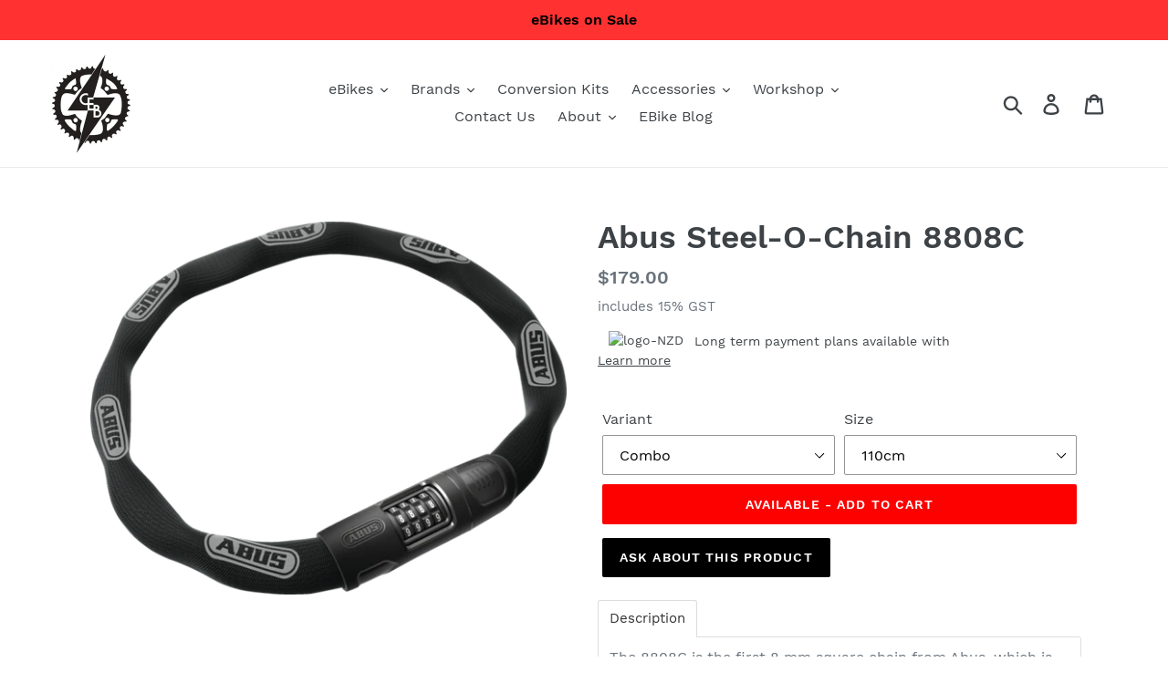

--- FILE ---
content_type: text/html; charset=utf-8
request_url: https://christchurchelectricbicycles.co.nz/products/abus-steel-o-chain-8808c
body_size: 26396
content:
<!doctype html>
<html class="no-js" lang="en">
<head>
  <meta charset="utf-8">
  <meta http-equiv="X-UA-Compatible" content="IE=edge,chrome=1">
  <meta name="viewport" content="width=device-width,initial-scale=1">
  <meta name="theme-color" content="#fd0000">
  <link rel="canonical" href="https://christchurchelectricbicycles.co.nz/products/abus-steel-o-chain-8808c"><link rel="shortcut icon" href="//christchurchelectricbicycles.co.nz/cdn/shop/files/IMG_20201216_114656_32x32.png?v=1613573672" type="image/png"><title>Abus Steel-O-Chain 8808C
&ndash; Christchurch Electric Bicycles</title><meta name="description" content="The 8808C is the first 8 mm square chain from Abus, which is available as a practical combo version. Equipped with a two-component moulded digits combination, the lock is easy to use and the digits are permanently visibility.The complete plastic coating of the lock body and the distinctive textile tube of the chain pre"><!-- /snippets/social-meta-tags.liquid -->




<meta property="og:site_name" content="Christchurch Electric Bicycles">
<meta property="og:url" content="https://christchurchelectricbicycles.co.nz/products/abus-steel-o-chain-8808c">
<meta property="og:title" content="Abus Steel-O-Chain 8808C">
<meta property="og:type" content="product">
<meta property="og:description" content="The 8808C is the first 8 mm square chain from Abus, which is available as a practical combo version. Equipped with a two-component moulded digits combination, the lock is easy to use and the digits are permanently visibility.The complete plastic coating of the lock body and the distinctive textile tube of the chain pre">

  <meta property="og:price:amount" content="179.00">
  <meta property="og:price:currency" content="NZD">

<meta property="og:image" content="http://christchurchelectricbicycles.co.nz/cdn/shop/files/61494_8808C_110_black_abus_640_1200x1200.png?v=1767917023">
<meta property="og:image:secure_url" content="https://christchurchelectricbicycles.co.nz/cdn/shop/files/61494_8808C_110_black_abus_640_1200x1200.png?v=1767917023">


<meta name="twitter:card" content="summary_large_image">
<meta name="twitter:title" content="Abus Steel-O-Chain 8808C">
<meta name="twitter:description" content="The 8808C is the first 8 mm square chain from Abus, which is available as a practical combo version. Equipped with a two-component moulded digits combination, the lock is easy to use and the digits are permanently visibility.The complete plastic coating of the lock body and the distinctive textile tube of the chain pre">


  <link href="//christchurchelectricbicycles.co.nz/cdn/shop/t/8/assets/theme.scss.css?v=61190811968992194651698788779" rel="stylesheet" type="text/css" media="all" />

  <script>
    var theme = {
      strings: {
        addToCart: "Available - add to cart",
        soldOut: "Call 0800 541 569 to order.",
        unavailable: "Unavailable",
        regularPrice: "Regular price",
        sale: "",
        showMore: "Show More",
        showLess: "Show Less",
        addressError: "Error looking up that address",
        addressNoResults: "No results for that address",
        addressQueryLimit: "You have exceeded the Google API usage limit. Consider upgrading to a \u003ca href=\"https:\/\/developers.google.com\/maps\/premium\/usage-limits\"\u003ePremium Plan\u003c\/a\u003e.",
        authError: "There was a problem authenticating your Google Maps account.",
        newWindow: "Opens in a new window.",
        external: "Opens external website.",
        newWindowExternal: "Opens external website in a new window."
      },
      moneyFormat: "${{amount}}"
    }

    document.documentElement.className = document.documentElement.className.replace('no-js', 'js');
  </script><script src="//christchurchelectricbicycles.co.nz/cdn/shop/t/8/assets/lazysizes.js?v=68441465964607740661650595646" async="async"></script>
  <script src="//christchurchelectricbicycles.co.nz/cdn/shop/t/8/assets/vendor.js?v=12001839194546984181650595648" defer="defer"></script>
  <script src="//christchurchelectricbicycles.co.nz/cdn/shop/t/8/assets/theme.js?v=34079308146853762781650595647" defer="defer"></script>

  

  <!-- Avada Email Marketing Script -->
 

<script>window.AVADA_EM_POPUP_CACHE = 1629158680269</script>








        <script>
            const date = new Date();
            window.AVADA_EM =  window.AVADA_EM || {};
            window.AVADA_EM.template = "product";
            window.AVADA_EM.shopId = 'g1Dv4eCkYCQgV1nlEAD7';
            const params = new URL(document.location).searchParams;
            if(params.get('isEmCheckout') === 'true' && params.get('token')) {
              if (localStorage.getItem('avada-em-converted')) {
                localStorage.removeItem('avada-em-converted');
              }
              localStorage.setItem('avada-em-converted', JSON.stringify({
                token:params.get('token'),
                expiredAt: date.setHours(date.getHours() + 24*3)
              }));
              if (params.get('redirectUrl')) {
                window.location.replace(params.get('redirectUrl'));
              }
            }
            window.AVADA_EM.isTrackingEnabled = false
        </script>
  <!-- /Avada Email Marketing Script -->

<script>window.performance && window.performance.mark && window.performance.mark('shopify.content_for_header.start');</script><meta name="google-site-verification" content="-9mU9sG-PqkJMKTApL5hkZSZ42GBjCWGyI5J5BrytsI">
<meta id="shopify-digital-wallet" name="shopify-digital-wallet" content="/7196147759/digital_wallets/dialog">
<meta name="shopify-checkout-api-token" content="7d891d0304a1cda2062cd1af76a0e25c">
<link rel="alternate" type="application/json+oembed" href="https://christchurchelectricbicycles.co.nz/products/abus-steel-o-chain-8808c.oembed">
<script async="async" src="/checkouts/internal/preloads.js?locale=en-NZ"></script>
<link rel="preconnect" href="https://shop.app" crossorigin="anonymous">
<script async="async" src="https://shop.app/checkouts/internal/preloads.js?locale=en-NZ&shop_id=7196147759" crossorigin="anonymous"></script>
<script id="apple-pay-shop-capabilities" type="application/json">{"shopId":7196147759,"countryCode":"NZ","currencyCode":"NZD","merchantCapabilities":["supports3DS"],"merchantId":"gid:\/\/shopify\/Shop\/7196147759","merchantName":"Christchurch Electric Bicycles","requiredBillingContactFields":["postalAddress","email","phone"],"requiredShippingContactFields":["postalAddress","email","phone"],"shippingType":"shipping","supportedNetworks":["visa","masterCard"],"total":{"type":"pending","label":"Christchurch Electric Bicycles","amount":"1.00"},"shopifyPaymentsEnabled":true,"supportsSubscriptions":true}</script>
<script id="shopify-features" type="application/json">{"accessToken":"7d891d0304a1cda2062cd1af76a0e25c","betas":["rich-media-storefront-analytics"],"domain":"christchurchelectricbicycles.co.nz","predictiveSearch":true,"shopId":7196147759,"locale":"en"}</script>
<script>var Shopify = Shopify || {};
Shopify.shop = "christchurchelectricbicycles.myshopify.com";
Shopify.locale = "en";
Shopify.currency = {"active":"NZD","rate":"1.0"};
Shopify.country = "NZ";
Shopify.theme = {"name":"Debut","id":126338564143,"schema_name":"Debut","schema_version":"11.2.0","theme_store_id":796,"role":"main"};
Shopify.theme.handle = "null";
Shopify.theme.style = {"id":null,"handle":null};
Shopify.cdnHost = "christchurchelectricbicycles.co.nz/cdn";
Shopify.routes = Shopify.routes || {};
Shopify.routes.root = "/";</script>
<script type="module">!function(o){(o.Shopify=o.Shopify||{}).modules=!0}(window);</script>
<script>!function(o){function n(){var o=[];function n(){o.push(Array.prototype.slice.apply(arguments))}return n.q=o,n}var t=o.Shopify=o.Shopify||{};t.loadFeatures=n(),t.autoloadFeatures=n()}(window);</script>
<script>
  window.ShopifyPay = window.ShopifyPay || {};
  window.ShopifyPay.apiHost = "shop.app\/pay";
  window.ShopifyPay.redirectState = null;
</script>
<script id="shop-js-analytics" type="application/json">{"pageType":"product"}</script>
<script defer="defer" async type="module" src="//christchurchelectricbicycles.co.nz/cdn/shopifycloud/shop-js/modules/v2/client.init-shop-cart-sync_BT-GjEfc.en.esm.js"></script>
<script defer="defer" async type="module" src="//christchurchelectricbicycles.co.nz/cdn/shopifycloud/shop-js/modules/v2/chunk.common_D58fp_Oc.esm.js"></script>
<script defer="defer" async type="module" src="//christchurchelectricbicycles.co.nz/cdn/shopifycloud/shop-js/modules/v2/chunk.modal_xMitdFEc.esm.js"></script>
<script type="module">
  await import("//christchurchelectricbicycles.co.nz/cdn/shopifycloud/shop-js/modules/v2/client.init-shop-cart-sync_BT-GjEfc.en.esm.js");
await import("//christchurchelectricbicycles.co.nz/cdn/shopifycloud/shop-js/modules/v2/chunk.common_D58fp_Oc.esm.js");
await import("//christchurchelectricbicycles.co.nz/cdn/shopifycloud/shop-js/modules/v2/chunk.modal_xMitdFEc.esm.js");

  window.Shopify.SignInWithShop?.initShopCartSync?.({"fedCMEnabled":true,"windoidEnabled":true});

</script>
<script>
  window.Shopify = window.Shopify || {};
  if (!window.Shopify.featureAssets) window.Shopify.featureAssets = {};
  window.Shopify.featureAssets['shop-js'] = {"shop-cart-sync":["modules/v2/client.shop-cart-sync_DZOKe7Ll.en.esm.js","modules/v2/chunk.common_D58fp_Oc.esm.js","modules/v2/chunk.modal_xMitdFEc.esm.js"],"init-fed-cm":["modules/v2/client.init-fed-cm_B6oLuCjv.en.esm.js","modules/v2/chunk.common_D58fp_Oc.esm.js","modules/v2/chunk.modal_xMitdFEc.esm.js"],"shop-cash-offers":["modules/v2/client.shop-cash-offers_D2sdYoxE.en.esm.js","modules/v2/chunk.common_D58fp_Oc.esm.js","modules/v2/chunk.modal_xMitdFEc.esm.js"],"shop-login-button":["modules/v2/client.shop-login-button_QeVjl5Y3.en.esm.js","modules/v2/chunk.common_D58fp_Oc.esm.js","modules/v2/chunk.modal_xMitdFEc.esm.js"],"pay-button":["modules/v2/client.pay-button_DXTOsIq6.en.esm.js","modules/v2/chunk.common_D58fp_Oc.esm.js","modules/v2/chunk.modal_xMitdFEc.esm.js"],"shop-button":["modules/v2/client.shop-button_DQZHx9pm.en.esm.js","modules/v2/chunk.common_D58fp_Oc.esm.js","modules/v2/chunk.modal_xMitdFEc.esm.js"],"avatar":["modules/v2/client.avatar_BTnouDA3.en.esm.js"],"init-windoid":["modules/v2/client.init-windoid_CR1B-cfM.en.esm.js","modules/v2/chunk.common_D58fp_Oc.esm.js","modules/v2/chunk.modal_xMitdFEc.esm.js"],"init-shop-for-new-customer-accounts":["modules/v2/client.init-shop-for-new-customer-accounts_C_vY_xzh.en.esm.js","modules/v2/client.shop-login-button_QeVjl5Y3.en.esm.js","modules/v2/chunk.common_D58fp_Oc.esm.js","modules/v2/chunk.modal_xMitdFEc.esm.js"],"init-shop-email-lookup-coordinator":["modules/v2/client.init-shop-email-lookup-coordinator_BI7n9ZSv.en.esm.js","modules/v2/chunk.common_D58fp_Oc.esm.js","modules/v2/chunk.modal_xMitdFEc.esm.js"],"init-shop-cart-sync":["modules/v2/client.init-shop-cart-sync_BT-GjEfc.en.esm.js","modules/v2/chunk.common_D58fp_Oc.esm.js","modules/v2/chunk.modal_xMitdFEc.esm.js"],"shop-toast-manager":["modules/v2/client.shop-toast-manager_DiYdP3xc.en.esm.js","modules/v2/chunk.common_D58fp_Oc.esm.js","modules/v2/chunk.modal_xMitdFEc.esm.js"],"init-customer-accounts":["modules/v2/client.init-customer-accounts_D9ZNqS-Q.en.esm.js","modules/v2/client.shop-login-button_QeVjl5Y3.en.esm.js","modules/v2/chunk.common_D58fp_Oc.esm.js","modules/v2/chunk.modal_xMitdFEc.esm.js"],"init-customer-accounts-sign-up":["modules/v2/client.init-customer-accounts-sign-up_iGw4briv.en.esm.js","modules/v2/client.shop-login-button_QeVjl5Y3.en.esm.js","modules/v2/chunk.common_D58fp_Oc.esm.js","modules/v2/chunk.modal_xMitdFEc.esm.js"],"shop-follow-button":["modules/v2/client.shop-follow-button_CqMgW2wH.en.esm.js","modules/v2/chunk.common_D58fp_Oc.esm.js","modules/v2/chunk.modal_xMitdFEc.esm.js"],"checkout-modal":["modules/v2/client.checkout-modal_xHeaAweL.en.esm.js","modules/v2/chunk.common_D58fp_Oc.esm.js","modules/v2/chunk.modal_xMitdFEc.esm.js"],"shop-login":["modules/v2/client.shop-login_D91U-Q7h.en.esm.js","modules/v2/chunk.common_D58fp_Oc.esm.js","modules/v2/chunk.modal_xMitdFEc.esm.js"],"lead-capture":["modules/v2/client.lead-capture_BJmE1dJe.en.esm.js","modules/v2/chunk.common_D58fp_Oc.esm.js","modules/v2/chunk.modal_xMitdFEc.esm.js"],"payment-terms":["modules/v2/client.payment-terms_Ci9AEqFq.en.esm.js","modules/v2/chunk.common_D58fp_Oc.esm.js","modules/v2/chunk.modal_xMitdFEc.esm.js"]};
</script>
<script>(function() {
  var isLoaded = false;
  function asyncLoad() {
    if (isLoaded) return;
    isLoaded = true;
    var urls = ["https:\/\/chimpstatic.com\/mcjs-connected\/js\/users\/8283118d62167b9999ca54922\/b6afed3fc191107a9e8e8ed3b.js?shop=christchurchelectricbicycles.myshopify.com","\/\/www.powr.io\/powr.js?powr-token=christchurchelectricbicycles.myshopify.com\u0026external-type=shopify\u0026shop=christchurchelectricbicycles.myshopify.com","https:\/\/checkout.latitudefinancial.com\/assets\/shopify.js?layout=standard\u0026merchantId=090685552\u0026paymentOption=minimum\u0026promotionCode=2012\u0026promotionMonths=12\u0026shop=christchurchelectricbicycles.myshopify.com","https:\/\/admin.revenuehunt.com\/embed.js?shop=christchurchelectricbicycles.myshopify.com","https:\/\/a.mailmunch.co\/widgets\/site-928936-1d46cbeffd4a32590340c7807d0f657253923b72.js?shop=christchurchelectricbicycles.myshopify.com"];
    for (var i = 0; i < urls.length; i++) {
      var s = document.createElement('script');
      s.type = 'text/javascript';
      s.async = true;
      s.src = urls[i];
      var x = document.getElementsByTagName('script')[0];
      x.parentNode.insertBefore(s, x);
    }
  };
  if(window.attachEvent) {
    window.attachEvent('onload', asyncLoad);
  } else {
    window.addEventListener('load', asyncLoad, false);
  }
})();</script>
<script id="__st">var __st={"a":7196147759,"offset":46800,"reqid":"fbcb3fa6-1e71-4da7-9d83-54e6b09c7a0c-1769106185","pageurl":"christchurchelectricbicycles.co.nz\/products\/abus-steel-o-chain-8808c","u":"bf36e05390fd","p":"product","rtyp":"product","rid":6786442362927};</script>
<script>window.ShopifyPaypalV4VisibilityTracking = true;</script>
<script id="captcha-bootstrap">!function(){'use strict';const t='contact',e='account',n='new_comment',o=[[t,t],['blogs',n],['comments',n],[t,'customer']],c=[[e,'customer_login'],[e,'guest_login'],[e,'recover_customer_password'],[e,'create_customer']],r=t=>t.map((([t,e])=>`form[action*='/${t}']:not([data-nocaptcha='true']) input[name='form_type'][value='${e}']`)).join(','),a=t=>()=>t?[...document.querySelectorAll(t)].map((t=>t.form)):[];function s(){const t=[...o],e=r(t);return a(e)}const i='password',u='form_key',d=['recaptcha-v3-token','g-recaptcha-response','h-captcha-response',i],f=()=>{try{return window.sessionStorage}catch{return}},m='__shopify_v',_=t=>t.elements[u];function p(t,e,n=!1){try{const o=window.sessionStorage,c=JSON.parse(o.getItem(e)),{data:r}=function(t){const{data:e,action:n}=t;return t[m]||n?{data:e,action:n}:{data:t,action:n}}(c);for(const[e,n]of Object.entries(r))t.elements[e]&&(t.elements[e].value=n);n&&o.removeItem(e)}catch(o){console.error('form repopulation failed',{error:o})}}const l='form_type',E='cptcha';function T(t){t.dataset[E]=!0}const w=window,h=w.document,L='Shopify',v='ce_forms',y='captcha';let A=!1;((t,e)=>{const n=(g='f06e6c50-85a8-45c8-87d0-21a2b65856fe',I='https://cdn.shopify.com/shopifycloud/storefront-forms-hcaptcha/ce_storefront_forms_captcha_hcaptcha.v1.5.2.iife.js',D={infoText:'Protected by hCaptcha',privacyText:'Privacy',termsText:'Terms'},(t,e,n)=>{const o=w[L][v],c=o.bindForm;if(c)return c(t,g,e,D).then(n);var r;o.q.push([[t,g,e,D],n]),r=I,A||(h.body.append(Object.assign(h.createElement('script'),{id:'captcha-provider',async:!0,src:r})),A=!0)});var g,I,D;w[L]=w[L]||{},w[L][v]=w[L][v]||{},w[L][v].q=[],w[L][y]=w[L][y]||{},w[L][y].protect=function(t,e){n(t,void 0,e),T(t)},Object.freeze(w[L][y]),function(t,e,n,w,h,L){const[v,y,A,g]=function(t,e,n){const i=e?o:[],u=t?c:[],d=[...i,...u],f=r(d),m=r(i),_=r(d.filter((([t,e])=>n.includes(e))));return[a(f),a(m),a(_),s()]}(w,h,L),I=t=>{const e=t.target;return e instanceof HTMLFormElement?e:e&&e.form},D=t=>v().includes(t);t.addEventListener('submit',(t=>{const e=I(t);if(!e)return;const n=D(e)&&!e.dataset.hcaptchaBound&&!e.dataset.recaptchaBound,o=_(e),c=g().includes(e)&&(!o||!o.value);(n||c)&&t.preventDefault(),c&&!n&&(function(t){try{if(!f())return;!function(t){const e=f();if(!e)return;const n=_(t);if(!n)return;const o=n.value;o&&e.removeItem(o)}(t);const e=Array.from(Array(32),(()=>Math.random().toString(36)[2])).join('');!function(t,e){_(t)||t.append(Object.assign(document.createElement('input'),{type:'hidden',name:u})),t.elements[u].value=e}(t,e),function(t,e){const n=f();if(!n)return;const o=[...t.querySelectorAll(`input[type='${i}']`)].map((({name:t})=>t)),c=[...d,...o],r={};for(const[a,s]of new FormData(t).entries())c.includes(a)||(r[a]=s);n.setItem(e,JSON.stringify({[m]:1,action:t.action,data:r}))}(t,e)}catch(e){console.error('failed to persist form',e)}}(e),e.submit())}));const S=(t,e)=>{t&&!t.dataset[E]&&(n(t,e.some((e=>e===t))),T(t))};for(const o of['focusin','change'])t.addEventListener(o,(t=>{const e=I(t);D(e)&&S(e,y())}));const B=e.get('form_key'),M=e.get(l),P=B&&M;t.addEventListener('DOMContentLoaded',(()=>{const t=y();if(P)for(const e of t)e.elements[l].value===M&&p(e,B);[...new Set([...A(),...v().filter((t=>'true'===t.dataset.shopifyCaptcha))])].forEach((e=>S(e,t)))}))}(h,new URLSearchParams(w.location.search),n,t,e,['guest_login'])})(!0,!0)}();</script>
<script integrity="sha256-4kQ18oKyAcykRKYeNunJcIwy7WH5gtpwJnB7kiuLZ1E=" data-source-attribution="shopify.loadfeatures" defer="defer" src="//christchurchelectricbicycles.co.nz/cdn/shopifycloud/storefront/assets/storefront/load_feature-a0a9edcb.js" crossorigin="anonymous"></script>
<script crossorigin="anonymous" defer="defer" src="//christchurchelectricbicycles.co.nz/cdn/shopifycloud/storefront/assets/shopify_pay/storefront-65b4c6d7.js?v=20250812"></script>
<script data-source-attribution="shopify.dynamic_checkout.dynamic.init">var Shopify=Shopify||{};Shopify.PaymentButton=Shopify.PaymentButton||{isStorefrontPortableWallets:!0,init:function(){window.Shopify.PaymentButton.init=function(){};var t=document.createElement("script");t.src="https://christchurchelectricbicycles.co.nz/cdn/shopifycloud/portable-wallets/latest/portable-wallets.en.js",t.type="module",document.head.appendChild(t)}};
</script>
<script data-source-attribution="shopify.dynamic_checkout.buyer_consent">
  function portableWalletsHideBuyerConsent(e){var t=document.getElementById("shopify-buyer-consent"),n=document.getElementById("shopify-subscription-policy-button");t&&n&&(t.classList.add("hidden"),t.setAttribute("aria-hidden","true"),n.removeEventListener("click",e))}function portableWalletsShowBuyerConsent(e){var t=document.getElementById("shopify-buyer-consent"),n=document.getElementById("shopify-subscription-policy-button");t&&n&&(t.classList.remove("hidden"),t.removeAttribute("aria-hidden"),n.addEventListener("click",e))}window.Shopify?.PaymentButton&&(window.Shopify.PaymentButton.hideBuyerConsent=portableWalletsHideBuyerConsent,window.Shopify.PaymentButton.showBuyerConsent=portableWalletsShowBuyerConsent);
</script>
<script data-source-attribution="shopify.dynamic_checkout.cart.bootstrap">document.addEventListener("DOMContentLoaded",(function(){function t(){return document.querySelector("shopify-accelerated-checkout-cart, shopify-accelerated-checkout")}if(t())Shopify.PaymentButton.init();else{new MutationObserver((function(e,n){t()&&(Shopify.PaymentButton.init(),n.disconnect())})).observe(document.body,{childList:!0,subtree:!0})}}));
</script>
<link id="shopify-accelerated-checkout-styles" rel="stylesheet" media="screen" href="https://christchurchelectricbicycles.co.nz/cdn/shopifycloud/portable-wallets/latest/accelerated-checkout-backwards-compat.css" crossorigin="anonymous">
<style id="shopify-accelerated-checkout-cart">
        #shopify-buyer-consent {
  margin-top: 1em;
  display: inline-block;
  width: 100%;
}

#shopify-buyer-consent.hidden {
  display: none;
}

#shopify-subscription-policy-button {
  background: none;
  border: none;
  padding: 0;
  text-decoration: underline;
  font-size: inherit;
  cursor: pointer;
}

#shopify-subscription-policy-button::before {
  box-shadow: none;
}

      </style>

<script>window.performance && window.performance.mark && window.performance.mark('shopify.content_for_header.end');</script>
<!-- Google Tag Manager -->
<script>(function(w,d,s,l,i){w[l]=w[l]||[];w[l].push({'gtm.start':
new Date().getTime(),event:'gtm.js'});var f=d.getElementsByTagName(s)[0],
j=d.createElement(s),dl=l!='dataLayer'?'&l='+l:'';j.async=true;j.src=
'https://www.googletagmanager.com/gtm.js?id='+i+dl;f.parentNode.insertBefore(j,f);
})(window,document,'script','dataLayer','GTM-W6D3CV3');</script>
<!-- End Google Tag Manager -->

<meta name="google-site-verification" content="hCjtsOGK7XmD_0EkegP9Tj9MzHFal1ldeBXbUnzYkNM" />
  
<link href="https://monorail-edge.shopifysvc.com" rel="dns-prefetch">
<script>(function(){if ("sendBeacon" in navigator && "performance" in window) {try {var session_token_from_headers = performance.getEntriesByType('navigation')[0].serverTiming.find(x => x.name == '_s').description;} catch {var session_token_from_headers = undefined;}var session_cookie_matches = document.cookie.match(/_shopify_s=([^;]*)/);var session_token_from_cookie = session_cookie_matches && session_cookie_matches.length === 2 ? session_cookie_matches[1] : "";var session_token = session_token_from_headers || session_token_from_cookie || "";function handle_abandonment_event(e) {var entries = performance.getEntries().filter(function(entry) {return /monorail-edge.shopifysvc.com/.test(entry.name);});if (!window.abandonment_tracked && entries.length === 0) {window.abandonment_tracked = true;var currentMs = Date.now();var navigation_start = performance.timing.navigationStart;var payload = {shop_id: 7196147759,url: window.location.href,navigation_start,duration: currentMs - navigation_start,session_token,page_type: "product"};window.navigator.sendBeacon("https://monorail-edge.shopifysvc.com/v1/produce", JSON.stringify({schema_id: "online_store_buyer_site_abandonment/1.1",payload: payload,metadata: {event_created_at_ms: currentMs,event_sent_at_ms: currentMs}}));}}window.addEventListener('pagehide', handle_abandonment_event);}}());</script>
<script id="web-pixels-manager-setup">(function e(e,d,r,n,o){if(void 0===o&&(o={}),!Boolean(null===(a=null===(i=window.Shopify)||void 0===i?void 0:i.analytics)||void 0===a?void 0:a.replayQueue)){var i,a;window.Shopify=window.Shopify||{};var t=window.Shopify;t.analytics=t.analytics||{};var s=t.analytics;s.replayQueue=[],s.publish=function(e,d,r){return s.replayQueue.push([e,d,r]),!0};try{self.performance.mark("wpm:start")}catch(e){}var l=function(){var e={modern:/Edge?\/(1{2}[4-9]|1[2-9]\d|[2-9]\d{2}|\d{4,})\.\d+(\.\d+|)|Firefox\/(1{2}[4-9]|1[2-9]\d|[2-9]\d{2}|\d{4,})\.\d+(\.\d+|)|Chrom(ium|e)\/(9{2}|\d{3,})\.\d+(\.\d+|)|(Maci|X1{2}).+ Version\/(15\.\d+|(1[6-9]|[2-9]\d|\d{3,})\.\d+)([,.]\d+|)( \(\w+\)|)( Mobile\/\w+|) Safari\/|Chrome.+OPR\/(9{2}|\d{3,})\.\d+\.\d+|(CPU[ +]OS|iPhone[ +]OS|CPU[ +]iPhone|CPU IPhone OS|CPU iPad OS)[ +]+(15[._]\d+|(1[6-9]|[2-9]\d|\d{3,})[._]\d+)([._]\d+|)|Android:?[ /-](13[3-9]|1[4-9]\d|[2-9]\d{2}|\d{4,})(\.\d+|)(\.\d+|)|Android.+Firefox\/(13[5-9]|1[4-9]\d|[2-9]\d{2}|\d{4,})\.\d+(\.\d+|)|Android.+Chrom(ium|e)\/(13[3-9]|1[4-9]\d|[2-9]\d{2}|\d{4,})\.\d+(\.\d+|)|SamsungBrowser\/([2-9]\d|\d{3,})\.\d+/,legacy:/Edge?\/(1[6-9]|[2-9]\d|\d{3,})\.\d+(\.\d+|)|Firefox\/(5[4-9]|[6-9]\d|\d{3,})\.\d+(\.\d+|)|Chrom(ium|e)\/(5[1-9]|[6-9]\d|\d{3,})\.\d+(\.\d+|)([\d.]+$|.*Safari\/(?![\d.]+ Edge\/[\d.]+$))|(Maci|X1{2}).+ Version\/(10\.\d+|(1[1-9]|[2-9]\d|\d{3,})\.\d+)([,.]\d+|)( \(\w+\)|)( Mobile\/\w+|) Safari\/|Chrome.+OPR\/(3[89]|[4-9]\d|\d{3,})\.\d+\.\d+|(CPU[ +]OS|iPhone[ +]OS|CPU[ +]iPhone|CPU IPhone OS|CPU iPad OS)[ +]+(10[._]\d+|(1[1-9]|[2-9]\d|\d{3,})[._]\d+)([._]\d+|)|Android:?[ /-](13[3-9]|1[4-9]\d|[2-9]\d{2}|\d{4,})(\.\d+|)(\.\d+|)|Mobile Safari.+OPR\/([89]\d|\d{3,})\.\d+\.\d+|Android.+Firefox\/(13[5-9]|1[4-9]\d|[2-9]\d{2}|\d{4,})\.\d+(\.\d+|)|Android.+Chrom(ium|e)\/(13[3-9]|1[4-9]\d|[2-9]\d{2}|\d{4,})\.\d+(\.\d+|)|Android.+(UC? ?Browser|UCWEB|U3)[ /]?(15\.([5-9]|\d{2,})|(1[6-9]|[2-9]\d|\d{3,})\.\d+)\.\d+|SamsungBrowser\/(5\.\d+|([6-9]|\d{2,})\.\d+)|Android.+MQ{2}Browser\/(14(\.(9|\d{2,})|)|(1[5-9]|[2-9]\d|\d{3,})(\.\d+|))(\.\d+|)|K[Aa][Ii]OS\/(3\.\d+|([4-9]|\d{2,})\.\d+)(\.\d+|)/},d=e.modern,r=e.legacy,n=navigator.userAgent;return n.match(d)?"modern":n.match(r)?"legacy":"unknown"}(),u="modern"===l?"modern":"legacy",c=(null!=n?n:{modern:"",legacy:""})[u],f=function(e){return[e.baseUrl,"/wpm","/b",e.hashVersion,"modern"===e.buildTarget?"m":"l",".js"].join("")}({baseUrl:d,hashVersion:r,buildTarget:u}),m=function(e){var d=e.version,r=e.bundleTarget,n=e.surface,o=e.pageUrl,i=e.monorailEndpoint;return{emit:function(e){var a=e.status,t=e.errorMsg,s=(new Date).getTime(),l=JSON.stringify({metadata:{event_sent_at_ms:s},events:[{schema_id:"web_pixels_manager_load/3.1",payload:{version:d,bundle_target:r,page_url:o,status:a,surface:n,error_msg:t},metadata:{event_created_at_ms:s}}]});if(!i)return console&&console.warn&&console.warn("[Web Pixels Manager] No Monorail endpoint provided, skipping logging."),!1;try{return self.navigator.sendBeacon.bind(self.navigator)(i,l)}catch(e){}var u=new XMLHttpRequest;try{return u.open("POST",i,!0),u.setRequestHeader("Content-Type","text/plain"),u.send(l),!0}catch(e){return console&&console.warn&&console.warn("[Web Pixels Manager] Got an unhandled error while logging to Monorail."),!1}}}}({version:r,bundleTarget:l,surface:e.surface,pageUrl:self.location.href,monorailEndpoint:e.monorailEndpoint});try{o.browserTarget=l,function(e){var d=e.src,r=e.async,n=void 0===r||r,o=e.onload,i=e.onerror,a=e.sri,t=e.scriptDataAttributes,s=void 0===t?{}:t,l=document.createElement("script"),u=document.querySelector("head"),c=document.querySelector("body");if(l.async=n,l.src=d,a&&(l.integrity=a,l.crossOrigin="anonymous"),s)for(var f in s)if(Object.prototype.hasOwnProperty.call(s,f))try{l.dataset[f]=s[f]}catch(e){}if(o&&l.addEventListener("load",o),i&&l.addEventListener("error",i),u)u.appendChild(l);else{if(!c)throw new Error("Did not find a head or body element to append the script");c.appendChild(l)}}({src:f,async:!0,onload:function(){if(!function(){var e,d;return Boolean(null===(d=null===(e=window.Shopify)||void 0===e?void 0:e.analytics)||void 0===d?void 0:d.initialized)}()){var d=window.webPixelsManager.init(e)||void 0;if(d){var r=window.Shopify.analytics;r.replayQueue.forEach((function(e){var r=e[0],n=e[1],o=e[2];d.publishCustomEvent(r,n,o)})),r.replayQueue=[],r.publish=d.publishCustomEvent,r.visitor=d.visitor,r.initialized=!0}}},onerror:function(){return m.emit({status:"failed",errorMsg:"".concat(f," has failed to load")})},sri:function(e){var d=/^sha384-[A-Za-z0-9+/=]+$/;return"string"==typeof e&&d.test(e)}(c)?c:"",scriptDataAttributes:o}),m.emit({status:"loading"})}catch(e){m.emit({status:"failed",errorMsg:(null==e?void 0:e.message)||"Unknown error"})}}})({shopId: 7196147759,storefrontBaseUrl: "https://christchurchelectricbicycles.co.nz",extensionsBaseUrl: "https://extensions.shopifycdn.com/cdn/shopifycloud/web-pixels-manager",monorailEndpoint: "https://monorail-edge.shopifysvc.com/unstable/produce_batch",surface: "storefront-renderer",enabledBetaFlags: ["2dca8a86"],webPixelsConfigList: [{"id":"419266607","configuration":"{\"config\":\"{\\\"google_tag_ids\\\":[\\\"G-1WZPVQ6Q8S\\\",\\\"GT-57VXMG85\\\"],\\\"target_country\\\":\\\"NZ\\\",\\\"gtag_events\\\":[{\\\"type\\\":\\\"search\\\",\\\"action_label\\\":\\\"G-1WZPVQ6Q8S\\\"},{\\\"type\\\":\\\"begin_checkout\\\",\\\"action_label\\\":\\\"G-1WZPVQ6Q8S\\\"},{\\\"type\\\":\\\"view_item\\\",\\\"action_label\\\":[\\\"G-1WZPVQ6Q8S\\\",\\\"MC-0BF2YP9R6N\\\"]},{\\\"type\\\":\\\"purchase\\\",\\\"action_label\\\":[\\\"G-1WZPVQ6Q8S\\\",\\\"MC-0BF2YP9R6N\\\"]},{\\\"type\\\":\\\"page_view\\\",\\\"action_label\\\":[\\\"G-1WZPVQ6Q8S\\\",\\\"MC-0BF2YP9R6N\\\"]},{\\\"type\\\":\\\"add_payment_info\\\",\\\"action_label\\\":\\\"G-1WZPVQ6Q8S\\\"},{\\\"type\\\":\\\"add_to_cart\\\",\\\"action_label\\\":\\\"G-1WZPVQ6Q8S\\\"}],\\\"enable_monitoring_mode\\\":false}\"}","eventPayloadVersion":"v1","runtimeContext":"OPEN","scriptVersion":"b2a88bafab3e21179ed38636efcd8a93","type":"APP","apiClientId":1780363,"privacyPurposes":[],"dataSharingAdjustments":{"protectedCustomerApprovalScopes":["read_customer_address","read_customer_email","read_customer_name","read_customer_personal_data","read_customer_phone"]}},{"id":"158335023","configuration":"{\"pixel_id\":\"318340132413340\",\"pixel_type\":\"facebook_pixel\",\"metaapp_system_user_token\":\"-\"}","eventPayloadVersion":"v1","runtimeContext":"OPEN","scriptVersion":"ca16bc87fe92b6042fbaa3acc2fbdaa6","type":"APP","apiClientId":2329312,"privacyPurposes":["ANALYTICS","MARKETING","SALE_OF_DATA"],"dataSharingAdjustments":{"protectedCustomerApprovalScopes":["read_customer_address","read_customer_email","read_customer_name","read_customer_personal_data","read_customer_phone"]}},{"id":"shopify-app-pixel","configuration":"{}","eventPayloadVersion":"v1","runtimeContext":"STRICT","scriptVersion":"0450","apiClientId":"shopify-pixel","type":"APP","privacyPurposes":["ANALYTICS","MARKETING"]},{"id":"shopify-custom-pixel","eventPayloadVersion":"v1","runtimeContext":"LAX","scriptVersion":"0450","apiClientId":"shopify-pixel","type":"CUSTOM","privacyPurposes":["ANALYTICS","MARKETING"]}],isMerchantRequest: false,initData: {"shop":{"name":"Christchurch Electric Bicycles","paymentSettings":{"currencyCode":"NZD"},"myshopifyDomain":"christchurchelectricbicycles.myshopify.com","countryCode":"NZ","storefrontUrl":"https:\/\/christchurchelectricbicycles.co.nz"},"customer":null,"cart":null,"checkout":null,"productVariants":[{"price":{"amount":179.0,"currencyCode":"NZD"},"product":{"title":"Abus Steel-O-Chain 8808C","vendor":"Abus","id":"6786442362927","untranslatedTitle":"Abus Steel-O-Chain 8808C","url":"\/products\/abus-steel-o-chain-8808c","type":"Locks"},"id":"40187331182639","image":{"src":"\/\/christchurchelectricbicycles.co.nz\/cdn\/shop\/files\/61494_8808C_110_black_abus_640.png?v=1767917023"},"sku":"61494","title":"Combo \/ 110cm","untranslatedTitle":"Combo \/ 110cm"}],"purchasingCompany":null},},"https://christchurchelectricbicycles.co.nz/cdn","fcfee988w5aeb613cpc8e4bc33m6693e112",{"modern":"","legacy":""},{"shopId":"7196147759","storefrontBaseUrl":"https:\/\/christchurchelectricbicycles.co.nz","extensionBaseUrl":"https:\/\/extensions.shopifycdn.com\/cdn\/shopifycloud\/web-pixels-manager","surface":"storefront-renderer","enabledBetaFlags":"[\"2dca8a86\"]","isMerchantRequest":"false","hashVersion":"fcfee988w5aeb613cpc8e4bc33m6693e112","publish":"custom","events":"[[\"page_viewed\",{}],[\"product_viewed\",{\"productVariant\":{\"price\":{\"amount\":179.0,\"currencyCode\":\"NZD\"},\"product\":{\"title\":\"Abus Steel-O-Chain 8808C\",\"vendor\":\"Abus\",\"id\":\"6786442362927\",\"untranslatedTitle\":\"Abus Steel-O-Chain 8808C\",\"url\":\"\/products\/abus-steel-o-chain-8808c\",\"type\":\"Locks\"},\"id\":\"40187331182639\",\"image\":{\"src\":\"\/\/christchurchelectricbicycles.co.nz\/cdn\/shop\/files\/61494_8808C_110_black_abus_640.png?v=1767917023\"},\"sku\":\"61494\",\"title\":\"Combo \/ 110cm\",\"untranslatedTitle\":\"Combo \/ 110cm\"}}]]"});</script><script>
  window.ShopifyAnalytics = window.ShopifyAnalytics || {};
  window.ShopifyAnalytics.meta = window.ShopifyAnalytics.meta || {};
  window.ShopifyAnalytics.meta.currency = 'NZD';
  var meta = {"product":{"id":6786442362927,"gid":"gid:\/\/shopify\/Product\/6786442362927","vendor":"Abus","type":"Locks","handle":"abus-steel-o-chain-8808c","variants":[{"id":40187331182639,"price":17900,"name":"Abus Steel-O-Chain 8808C - Combo \/ 110cm","public_title":"Combo \/ 110cm","sku":"61494"}],"remote":false},"page":{"pageType":"product","resourceType":"product","resourceId":6786442362927,"requestId":"fbcb3fa6-1e71-4da7-9d83-54e6b09c7a0c-1769106185"}};
  for (var attr in meta) {
    window.ShopifyAnalytics.meta[attr] = meta[attr];
  }
</script>
<script class="analytics">
  (function () {
    var customDocumentWrite = function(content) {
      var jquery = null;

      if (window.jQuery) {
        jquery = window.jQuery;
      } else if (window.Checkout && window.Checkout.$) {
        jquery = window.Checkout.$;
      }

      if (jquery) {
        jquery('body').append(content);
      }
    };

    var hasLoggedConversion = function(token) {
      if (token) {
        return document.cookie.indexOf('loggedConversion=' + token) !== -1;
      }
      return false;
    }

    var setCookieIfConversion = function(token) {
      if (token) {
        var twoMonthsFromNow = new Date(Date.now());
        twoMonthsFromNow.setMonth(twoMonthsFromNow.getMonth() + 2);

        document.cookie = 'loggedConversion=' + token + '; expires=' + twoMonthsFromNow;
      }
    }

    var trekkie = window.ShopifyAnalytics.lib = window.trekkie = window.trekkie || [];
    if (trekkie.integrations) {
      return;
    }
    trekkie.methods = [
      'identify',
      'page',
      'ready',
      'track',
      'trackForm',
      'trackLink'
    ];
    trekkie.factory = function(method) {
      return function() {
        var args = Array.prototype.slice.call(arguments);
        args.unshift(method);
        trekkie.push(args);
        return trekkie;
      };
    };
    for (var i = 0; i < trekkie.methods.length; i++) {
      var key = trekkie.methods[i];
      trekkie[key] = trekkie.factory(key);
    }
    trekkie.load = function(config) {
      trekkie.config = config || {};
      trekkie.config.initialDocumentCookie = document.cookie;
      var first = document.getElementsByTagName('script')[0];
      var script = document.createElement('script');
      script.type = 'text/javascript';
      script.onerror = function(e) {
        var scriptFallback = document.createElement('script');
        scriptFallback.type = 'text/javascript';
        scriptFallback.onerror = function(error) {
                var Monorail = {
      produce: function produce(monorailDomain, schemaId, payload) {
        var currentMs = new Date().getTime();
        var event = {
          schema_id: schemaId,
          payload: payload,
          metadata: {
            event_created_at_ms: currentMs,
            event_sent_at_ms: currentMs
          }
        };
        return Monorail.sendRequest("https://" + monorailDomain + "/v1/produce", JSON.stringify(event));
      },
      sendRequest: function sendRequest(endpointUrl, payload) {
        // Try the sendBeacon API
        if (window && window.navigator && typeof window.navigator.sendBeacon === 'function' && typeof window.Blob === 'function' && !Monorail.isIos12()) {
          var blobData = new window.Blob([payload], {
            type: 'text/plain'
          });

          if (window.navigator.sendBeacon(endpointUrl, blobData)) {
            return true;
          } // sendBeacon was not successful

        } // XHR beacon

        var xhr = new XMLHttpRequest();

        try {
          xhr.open('POST', endpointUrl);
          xhr.setRequestHeader('Content-Type', 'text/plain');
          xhr.send(payload);
        } catch (e) {
          console.log(e);
        }

        return false;
      },
      isIos12: function isIos12() {
        return window.navigator.userAgent.lastIndexOf('iPhone; CPU iPhone OS 12_') !== -1 || window.navigator.userAgent.lastIndexOf('iPad; CPU OS 12_') !== -1;
      }
    };
    Monorail.produce('monorail-edge.shopifysvc.com',
      'trekkie_storefront_load_errors/1.1',
      {shop_id: 7196147759,
      theme_id: 126338564143,
      app_name: "storefront",
      context_url: window.location.href,
      source_url: "//christchurchelectricbicycles.co.nz/cdn/s/trekkie.storefront.46a754ac07d08c656eb845cfbf513dd9a18d4ced.min.js"});

        };
        scriptFallback.async = true;
        scriptFallback.src = '//christchurchelectricbicycles.co.nz/cdn/s/trekkie.storefront.46a754ac07d08c656eb845cfbf513dd9a18d4ced.min.js';
        first.parentNode.insertBefore(scriptFallback, first);
      };
      script.async = true;
      script.src = '//christchurchelectricbicycles.co.nz/cdn/s/trekkie.storefront.46a754ac07d08c656eb845cfbf513dd9a18d4ced.min.js';
      first.parentNode.insertBefore(script, first);
    };
    trekkie.load(
      {"Trekkie":{"appName":"storefront","development":false,"defaultAttributes":{"shopId":7196147759,"isMerchantRequest":null,"themeId":126338564143,"themeCityHash":"6626599455633822924","contentLanguage":"en","currency":"NZD","eventMetadataId":"a331e8c2-8c82-464b-b879-8c25352bc5df"},"isServerSideCookieWritingEnabled":true,"monorailRegion":"shop_domain","enabledBetaFlags":["65f19447"]},"Session Attribution":{},"S2S":{"facebookCapiEnabled":true,"source":"trekkie-storefront-renderer","apiClientId":580111}}
    );

    var loaded = false;
    trekkie.ready(function() {
      if (loaded) return;
      loaded = true;

      window.ShopifyAnalytics.lib = window.trekkie;

      var originalDocumentWrite = document.write;
      document.write = customDocumentWrite;
      try { window.ShopifyAnalytics.merchantGoogleAnalytics.call(this); } catch(error) {};
      document.write = originalDocumentWrite;

      window.ShopifyAnalytics.lib.page(null,{"pageType":"product","resourceType":"product","resourceId":6786442362927,"requestId":"fbcb3fa6-1e71-4da7-9d83-54e6b09c7a0c-1769106185","shopifyEmitted":true});

      var match = window.location.pathname.match(/checkouts\/(.+)\/(thank_you|post_purchase)/)
      var token = match? match[1]: undefined;
      if (!hasLoggedConversion(token)) {
        setCookieIfConversion(token);
        window.ShopifyAnalytics.lib.track("Viewed Product",{"currency":"NZD","variantId":40187331182639,"productId":6786442362927,"productGid":"gid:\/\/shopify\/Product\/6786442362927","name":"Abus Steel-O-Chain 8808C - Combo \/ 110cm","price":"179.00","sku":"61494","brand":"Abus","variant":"Combo \/ 110cm","category":"Locks","nonInteraction":true,"remote":false},undefined,undefined,{"shopifyEmitted":true});
      window.ShopifyAnalytics.lib.track("monorail:\/\/trekkie_storefront_viewed_product\/1.1",{"currency":"NZD","variantId":40187331182639,"productId":6786442362927,"productGid":"gid:\/\/shopify\/Product\/6786442362927","name":"Abus Steel-O-Chain 8808C - Combo \/ 110cm","price":"179.00","sku":"61494","brand":"Abus","variant":"Combo \/ 110cm","category":"Locks","nonInteraction":true,"remote":false,"referer":"https:\/\/christchurchelectricbicycles.co.nz\/products\/abus-steel-o-chain-8808c"});
      }
    });


        var eventsListenerScript = document.createElement('script');
        eventsListenerScript.async = true;
        eventsListenerScript.src = "//christchurchelectricbicycles.co.nz/cdn/shopifycloud/storefront/assets/shop_events_listener-3da45d37.js";
        document.getElementsByTagName('head')[0].appendChild(eventsListenerScript);

})();</script>
  <script>
  if (!window.ga || (window.ga && typeof window.ga !== 'function')) {
    window.ga = function ga() {
      (window.ga.q = window.ga.q || []).push(arguments);
      if (window.Shopify && window.Shopify.analytics && typeof window.Shopify.analytics.publish === 'function') {
        window.Shopify.analytics.publish("ga_stub_called", {}, {sendTo: "google_osp_migration"});
      }
      console.error("Shopify's Google Analytics stub called with:", Array.from(arguments), "\nSee https://help.shopify.com/manual/promoting-marketing/pixels/pixel-migration#google for more information.");
    };
    if (window.Shopify && window.Shopify.analytics && typeof window.Shopify.analytics.publish === 'function') {
      window.Shopify.analytics.publish("ga_stub_initialized", {}, {sendTo: "google_osp_migration"});
    }
  }
</script>
<script
  defer
  src="https://christchurchelectricbicycles.co.nz/cdn/shopifycloud/perf-kit/shopify-perf-kit-3.0.4.min.js"
  data-application="storefront-renderer"
  data-shop-id="7196147759"
  data-render-region="gcp-us-central1"
  data-page-type="product"
  data-theme-instance-id="126338564143"
  data-theme-name="Debut"
  data-theme-version="11.2.0"
  data-monorail-region="shop_domain"
  data-resource-timing-sampling-rate="10"
  data-shs="true"
  data-shs-beacon="true"
  data-shs-export-with-fetch="true"
  data-shs-logs-sample-rate="1"
  data-shs-beacon-endpoint="https://christchurchelectricbicycles.co.nz/api/collect"
></script>
</head>

<body class="template-product">
<!-- Google Tag Manager (noscript) -->
<noscript><iframe src="https://www.googletagmanager.com/ns.html?id=GTM-W6D3CV3"
height="0" width="0" style="display:none;visibility:hidden"></iframe></noscript>
<!-- End Google Tag Manager (noscript) -->
  <a class="in-page-link visually-hidden skip-link" href="#MainContent">Skip to content</a>

  <div id="SearchDrawer" class="search-bar drawer drawer--top" role="dialog" aria-modal="true" aria-label="Search">
    <div class="search-bar__table">
      <div class="search-bar__table-cell search-bar__form-wrapper">
        <form class="search search-bar__form" action="/search" method="get" role="search">
          <input class="search__input search-bar__input" type="search" name="q" value="" placeholder="Search" aria-label="Search">
          <button class="search-bar__submit search__submit btn--link" type="submit">
            <svg aria-hidden="true" focusable="false" role="presentation" class="icon icon-search" viewBox="0 0 37 40"><path d="M35.6 36l-9.8-9.8c4.1-5.4 3.6-13.2-1.3-18.1-5.4-5.4-14.2-5.4-19.7 0-5.4 5.4-5.4 14.2 0 19.7 2.6 2.6 6.1 4.1 9.8 4.1 3 0 5.9-1 8.3-2.8l9.8 9.8c.4.4.9.6 1.4.6s1-.2 1.4-.6c.9-.9.9-2.1.1-2.9zm-20.9-8.2c-2.6 0-5.1-1-7-2.9-3.9-3.9-3.9-10.1 0-14C9.6 9 12.2 8 14.7 8s5.1 1 7 2.9c3.9 3.9 3.9 10.1 0 14-1.9 1.9-4.4 2.9-7 2.9z"/></svg>
            <span class="icon__fallback-text">Submit</span>
          </button>
        </form>
      </div>
      <div class="search-bar__table-cell text-right">
        <button type="button" class="btn--link search-bar__close js-drawer-close">
          <svg aria-hidden="true" focusable="false" role="presentation" class="icon icon-close" viewBox="0 0 40 40"><path d="M23.868 20.015L39.117 4.78c1.11-1.108 1.11-2.77 0-3.877-1.109-1.108-2.773-1.108-3.882 0L19.986 16.137 4.737.904C3.628-.204 1.965-.204.856.904c-1.11 1.108-1.11 2.77 0 3.877l15.249 15.234L.855 35.248c-1.108 1.108-1.108 2.77 0 3.877.555.554 1.248.831 1.942.831s1.386-.277 1.94-.83l15.25-15.234 15.248 15.233c.555.554 1.248.831 1.941.831s1.387-.277 1.941-.83c1.11-1.109 1.11-2.77 0-3.878L23.868 20.015z" class="layer"/></svg>
          <span class="icon__fallback-text">Close search</span>
        </button>
      </div>
    </div>
  </div>

  <div id="shopify-section-header" class="shopify-section">
  <style>
    
      .site-header__logo-image {
        max-width: 90px;
      }
    

    
      .site-header__logo-image {
        margin: 0;
      }
    
  </style>


<div data-section-id="header" data-section-type="header-section">
  
    
      <style>
        .announcement-bar {
          background-color: #ff3131;
        }

        .announcement-bar--link:hover {
          

          
            
            background-color: #ff5f5f;
          
        }

        .announcement-bar__message {
          color: #000000;
        }
      </style>

      
        <a href="/collections/clearance" class="announcement-bar announcement-bar--link">
      

        <p class="announcement-bar__message">eBikes on Sale</p>

      
        </a>
      

    
  

  <header class="site-header border-bottom logo--left" role="banner">
    <div class="grid grid--no-gutters grid--table site-header__mobile-nav">
      

      <div class="grid__item medium-up--one-quarter logo-align--left">
        
        
          <div class="h2 site-header__logo">
        
          
<a href="/" class="site-header__logo-image">
              
              <img class="lazyload js"
                   src="//christchurchelectricbicycles.co.nz/cdn/shop/files/CEB_LOGO_NO_TEXT_300x300.jpg?v=1613181376"
                   data-src="//christchurchelectricbicycles.co.nz/cdn/shop/files/CEB_LOGO_NO_TEXT_{width}x.jpg?v=1613181376"
                   data-widths="[180, 360, 540, 720, 900, 1080, 1296, 1512, 1728, 2048]"
                   data-aspectratio="0.8241758241758241"
                   data-sizes="auto"
                   alt="Christchurch Electric Bicycles"
                   style="max-width: 90px">
              <noscript>
                
                <img src="//christchurchelectricbicycles.co.nz/cdn/shop/files/CEB_LOGO_NO_TEXT_90x.jpg?v=1613181376"
                     srcset="//christchurchelectricbicycles.co.nz/cdn/shop/files/CEB_LOGO_NO_TEXT_90x.jpg?v=1613181376 1x, //christchurchelectricbicycles.co.nz/cdn/shop/files/CEB_LOGO_NO_TEXT_90x@2x.jpg?v=1613181376 2x"
                     alt="Christchurch Electric Bicycles"
                     style="max-width: 90px;">
              </noscript>
            </a>
          
        
          </div>
        
      </div>

      
        <nav class="grid__item medium-up--one-half small--hide" id="AccessibleNav" role="navigation">
          <ul class="site-nav list--inline " id="SiteNav">
  



    
      <li class="site-nav--has-dropdown" data-has-dropdowns>
        <button class="site-nav__link site-nav__link--main site-nav__link--button" type="button" aria-expanded="false" aria-controls="SiteNavLabel-ebikes">
          <span class="site-nav__label">eBikes</span><svg aria-hidden="true" focusable="false" role="presentation" class="icon icon--wide icon-chevron-down" viewBox="0 0 498.98 284.49"><defs><style>.cls-1{fill:#231f20}</style></defs><path class="cls-1" d="M80.93 271.76A35 35 0 0 1 140.68 247l189.74 189.75L520.16 247a35 35 0 1 1 49.5 49.5L355.17 511a35 35 0 0 1-49.5 0L91.18 296.5a34.89 34.89 0 0 1-10.25-24.74z" transform="translate(-80.93 -236.76)"/></svg>
        </button>

        <div class="site-nav__dropdown" id="SiteNavLabel-ebikes">
          
            <ul>
              
                <li>
                  <a href="/collections/cargo-bikes"
                  class="site-nav__link site-nav__child-link"
                  
                >
                    <span class="site-nav__label">Cargo Bikes</span>
                  </a>
                </li>
              
                <li>
                  <a href="/collections/converted-conversion-kits"
                  class="site-nav__link site-nav__child-link"
                  
                >
                    <span class="site-nav__label">Conversion kits</span>
                  </a>
                </li>
              
                <li>
                  <a href="/collections/high-speed"
                  class="site-nav__link site-nav__child-link"
                  
                >
                    <span class="site-nav__label">High Speed Bikes</span>
                  </a>
                </li>
              
                <li>
                  <a href="/collections/electric-mountain-bikes"
                  class="site-nav__link site-nav__child-link"
                  
                >
                    <span class="site-nav__label">Mountain Bikes</span>
                  </a>
                </li>
              
                <li>
                  <a href="/collections/trail-bikes"
                  class="site-nav__link site-nav__child-link"
                  
                >
                    <span class="site-nav__label">Rail Trail and Touring Bikes</span>
                  </a>
                </li>
              
                <li>
                  <a href="/collections/riese-and-muller-in-stock-or-arriving-soon"
                  class="site-nav__link site-nav__child-link"
                  
                >
                    <span class="site-nav__label">Riese and Muller in stock or arriving soon</span>
                  </a>
                </li>
              
                <li>
                  <a href="/collections/clearance"
                  class="site-nav__link site-nav__child-link"
                  
                >
                    <span class="site-nav__label">Sale eBikes</span>
                  </a>
                </li>
              
                <li>
                  <a href="/collections/electric-commuter-bikes"
                  class="site-nav__link site-nav__child-link"
                  
                >
                    <span class="site-nav__label">Urban and Commuting Bikes</span>
                  </a>
                </li>
              
                <li>
                  <a href="/collections/all-ebikes"
                  class="site-nav__link site-nav__child-link site-nav__link--last"
                  
                >
                    <span class="site-nav__label">See Our Full eBike Range</span>
                  </a>
                </li>
              
            </ul>
          
        </div>
      </li>
    
  



    
      <li class="site-nav--has-dropdown" data-has-dropdowns>
        <button class="site-nav__link site-nav__link--main site-nav__link--button" type="button" aria-expanded="false" aria-controls="SiteNavLabel-brands">
          <span class="site-nav__label">Brands</span><svg aria-hidden="true" focusable="false" role="presentation" class="icon icon--wide icon-chevron-down" viewBox="0 0 498.98 284.49"><defs><style>.cls-1{fill:#231f20}</style></defs><path class="cls-1" d="M80.93 271.76A35 35 0 0 1 140.68 247l189.74 189.75L520.16 247a35 35 0 1 1 49.5 49.5L355.17 511a35 35 0 0 1-49.5 0L91.18 296.5a34.89 34.89 0 0 1-10.25-24.74z" transform="translate(-80.93 -236.76)"/></svg>
        </button>

        <div class="site-nav__dropdown" id="SiteNavLabel-brands">
          
            <ul>
              
                <li>
                  <a href="/collections/benno"
                  class="site-nav__link site-nav__child-link"
                  
                >
                    <span class="site-nav__label">Benno</span>
                  </a>
                </li>
              
                <li>
                  <a href="https://christchurchelectricbicycles.co.nz/collections/corratec"
                  class="site-nav__link site-nav__child-link"
                  
                >
                    <span class="site-nav__label">Corratec</span>
                  </a>
                </li>
              
                <li>
                  <a href="/collections/cube"
                  class="site-nav__link site-nav__child-link"
                  
                >
                    <span class="site-nav__label">Cube</span>
                  </a>
                </li>
              
                <li>
                  <a href="/collections/lvh/larry-vs-harry"
                  class="site-nav__link site-nav__child-link"
                  
                >
                    <span class="site-nav__label">Larry VS Harry</span>
                  </a>
                </li>
              
                <li>
                  <a href="/collections/linus"
                  class="site-nav__link site-nav__child-link"
                  
                >
                    <span class="site-nav__label">Linus</span>
                  </a>
                </li>
              
                <li>
                  <a href="/collections/moustache"
                  class="site-nav__link site-nav__child-link"
                  
                >
                    <span class="site-nav__label">Moustache</span>
                  </a>
                </li>
              
                <li>
                  <a href="/collections/ortlieb"
                  class="site-nav__link site-nav__child-link"
                  
                >
                    <span class="site-nav__label">Ortlieb</span>
                  </a>
                </li>
              
                <li>
                  <a href="/collections/riese-and-muller"
                  class="site-nav__link site-nav__child-link"
                  
                >
                    <span class="site-nav__label">Riese &amp; Müller</span>
                  </a>
                </li>
              
                <li>
                  <a href="/collections/sinch"
                  class="site-nav__link site-nav__child-link"
                  
                >
                    <span class="site-nav__label">Sinch</span>
                  </a>
                </li>
              
                <li>
                  <a href="/collections/tern"
                  class="site-nav__link site-nav__child-link"
                  
                >
                    <span class="site-nav__label">Tern</span>
                  </a>
                </li>
              
                <li>
                  <a href="/collections/thule"
                  class="site-nav__link site-nav__child-link"
                  
                >
                    <span class="site-nav__label">Thule</span>
                  </a>
                </li>
              
                <li>
                  <a href="/collections/yuba"
                  class="site-nav__link site-nav__child-link site-nav__link--last"
                  
                >
                    <span class="site-nav__label">Yuba</span>
                  </a>
                </li>
              
            </ul>
          
        </div>
      </li>
    
  



    
      <li >
        <a href="/collections/converted-conversion-kits"
          class="site-nav__link site-nav__link--main"
          
        >
          <span class="site-nav__label">Conversion Kits</span>
        </a>
      </li>
    
  



    
      <li class="site-nav--has-dropdown site-nav--has-centered-dropdown" data-has-dropdowns>
        <button class="site-nav__link site-nav__link--main site-nav__link--button" type="button" aria-expanded="false" aria-controls="SiteNavLabel-accessories">
          <span class="site-nav__label">Accessories</span><svg aria-hidden="true" focusable="false" role="presentation" class="icon icon--wide icon-chevron-down" viewBox="0 0 498.98 284.49"><defs><style>.cls-1{fill:#231f20}</style></defs><path class="cls-1" d="M80.93 271.76A35 35 0 0 1 140.68 247l189.74 189.75L520.16 247a35 35 0 1 1 49.5 49.5L355.17 511a35 35 0 0 1-49.5 0L91.18 296.5a34.89 34.89 0 0 1-10.25-24.74z" transform="translate(-80.93 -236.76)"/></svg>
        </button>

        <div class="site-nav__dropdown site-nav__dropdown--centered" id="SiteNavLabel-accessories">
          
            <div class="site-nav__childlist">
              <ul class="site-nav__childlist-grid">
                
                  
                    <li class="site-nav__childlist-item">
                      <a href="/collections/accessories"
                        class="site-nav__link site-nav__child-link site-nav__child-link--parent"
                        
                      >
                        <span class="site-nav__label">All Accessories</span>
                      </a>

                      

                    </li>
                  
                    <li class="site-nav__childlist-item">
                      <a href="https://christchurchelectricbicycles.co.nz/collections/gift-ideas"
                        class="site-nav__link site-nav__child-link site-nav__child-link--parent"
                        
                      >
                        <span class="site-nav__label">Gift Ideas</span>
                      </a>

                      

                    </li>
                  
                    <li class="site-nav__childlist-item">
                      <a href="https://christchurchelectricbicycles.co.nz/collections/bike-maintenance-and-tools"
                        class="site-nav__link site-nav__child-link site-nav__child-link--parent"
                        
                      >
                        <span class="site-nav__label">Bike Maintenance &amp; Tools</span>
                      </a>

                      

                    </li>
                  
                    <li class="site-nav__childlist-item">
                      <a href="/collections/car-racks"
                        class="site-nav__link site-nav__child-link site-nav__child-link--parent"
                        
                      >
                        <span class="site-nav__label">Car Racks</span>
                      </a>

                      

                    </li>
                  
                    <li class="site-nav__childlist-item">
                      <a href="/collections/cargo-accessories"
                        class="site-nav__link site-nav__child-link site-nav__child-link--parent"
                        
                      >
                        <span class="site-nav__label">Cargo Accessories</span>
                      </a>

                      
                        <ul>
                        
                          <li>
                            <a href="/collections/benno-accessories"
                            class="site-nav__link site-nav__child-link"
                            
                          >
                              <span class="site-nav__label">Benno Accessories</span>
                            </a>
                          </li>
                        
                          <li>
                            <a href="/collections/larry-vs-harry-accessories"
                            class="site-nav__link site-nav__child-link"
                            
                          >
                              <span class="site-nav__label">Larry Vs Harry Accessories</span>
                            </a>
                          </li>
                        
                          <li>
                            <a href="/collections/moustache-accessories"
                            class="site-nav__link site-nav__child-link"
                            
                          >
                              <span class="site-nav__label">Moustache Lundi Accessories</span>
                            </a>
                          </li>
                        
                          <li>
                            <a href="/collections/tern-accessories"
                            class="site-nav__link site-nav__child-link"
                            
                          >
                              <span class="site-nav__label">Tern Accessories</span>
                            </a>
                          </li>
                        
                          <li>
                            <a href="/collections/yuba-accessories"
                            class="site-nav__link site-nav__child-link"
                            
                          >
                              <span class="site-nav__label">Yuba Accessories</span>
                            </a>
                          </li>
                        
                        </ul>
                      

                    </li>
                  
                    <li class="site-nav__childlist-item">
                      <a href="/collections/child-seats"
                        class="site-nav__link site-nav__child-link site-nav__child-link--parent"
                        
                      >
                        <span class="site-nav__label">Child Seats</span>
                      </a>

                      
                        <ul>
                        
                          <li>
                            <a href="/collections/thule-child-seats"
                            class="site-nav__link site-nav__child-link"
                            
                          >
                              <span class="site-nav__label">Thule Seats &amp; Chariots</span>
                            </a>
                          </li>
                        
                          <li>
                            <a href="/collections/urban-iki"
                            class="site-nav__link site-nav__child-link"
                            
                          >
                              <span class="site-nav__label">Urban Iki</span>
                            </a>
                          </li>
                        
                        </ul>
                      

                    </li>
                  
                    <li class="site-nav__childlist-item">
                      <a href="/collections/clothing"
                        class="site-nav__link site-nav__child-link site-nav__child-link--parent"
                        
                      >
                        <span class="site-nav__label">Clothing</span>
                      </a>

                      
                        <ul>
                        
                          <li>
                            <a href="/collections/basil-rainwear"
                            class="site-nav__link site-nav__child-link"
                            
                          >
                              <span class="site-nav__label">Basil Rainwear</span>
                            </a>
                          </li>
                        
                          <li>
                            <a href="https://christchurchelectricbicycles.co.nz/collections/proviz"
                            class="site-nav__link site-nav__child-link"
                            
                          >
                              <span class="site-nav__label">Proviz Hi-Vis</span>
                            </a>
                          </li>
                        
                        </ul>
                      

                    </li>
                  
                    <li class="site-nav__childlist-item">
                      <a href="/collections/helmets"
                        class="site-nav__link site-nav__child-link site-nav__child-link--parent"
                        
                      >
                        <span class="site-nav__label">Helmets</span>
                      </a>

                      

                    </li>
                  
                    <li class="site-nav__childlist-item">
                      <a href="/collections/locks"
                        class="site-nav__link site-nav__child-link site-nav__child-link--parent"
                        
                      >
                        <span class="site-nav__label">Locks</span>
                      </a>

                      
                        <ul>
                        
                          <li>
                            <a href="/collections/abus"
                            class="site-nav__link site-nav__child-link"
                            
                          >
                              <span class="site-nav__label">Abus</span>
                            </a>
                          </li>
                        
                          <li>
                            <a href="/collections/hiplok"
                            class="site-nav__link site-nav__child-link"
                            
                          >
                              <span class="site-nav__label">Hiplok</span>
                            </a>
                          </li>
                        
                          <li>
                            <a href="/collections/security"
                            class="site-nav__link site-nav__child-link"
                            
                          >
                              <span class="site-nav__label">Security</span>
                            </a>
                          </li>
                        
                        </ul>
                      

                    </li>
                  
                    <li class="site-nav__childlist-item">
                      <a href="/collections/panniers-baskets"
                        class="site-nav__link site-nav__child-link site-nav__child-link--parent"
                        
                      >
                        <span class="site-nav__label">Panniers &amp; Baskets</span>
                      </a>

                      
                        <ul>
                        
                          <li>
                            <a href="/collections/handlebar-bags-baskets"
                            class="site-nav__link site-nav__child-link"
                            
                          >
                              <span class="site-nav__label">Handlebar Bags &amp; Baskets</span>
                            </a>
                          </li>
                        
                          <li>
                            <a href="/collections/panniers"
                            class="site-nav__link site-nav__child-link"
                            
                          >
                              <span class="site-nav__label">Panniers &amp; Bags</span>
                            </a>
                          </li>
                        
                          <li>
                            <a href="/collections/racks-fittings"
                            class="site-nav__link site-nav__child-link"
                            
                          >
                              <span class="site-nav__label">Racks &amp; Fittings</span>
                            </a>
                          </li>
                        
                        </ul>
                      

                    </li>
                  
                    <li class="site-nav__childlist-item">
                      <a href="/collections/parts"
                        class="site-nav__link site-nav__child-link site-nav__child-link--parent"
                        
                      >
                        <span class="site-nav__label">Parts &amp; Upgrades</span>
                      </a>

                      
                        <ul>
                        
                          <li>
                            <a href="/collections/lights"
                            class="site-nav__link site-nav__child-link"
                            
                          >
                              <span class="site-nav__label">Lights</span>
                            </a>
                          </li>
                        
                          <li>
                            <a href="/collections/saddles"
                            class="site-nav__link site-nav__child-link"
                            
                          >
                              <span class="site-nav__label">Saddles</span>
                            </a>
                          </li>
                        
                        </ul>
                      

                    </li>
                  
                
              </ul>
            </div>

          
        </div>
      </li>
    
  



    
      <li class="site-nav--has-dropdown" data-has-dropdowns>
        <button class="site-nav__link site-nav__link--main site-nav__link--button" type="button" aria-expanded="false" aria-controls="SiteNavLabel-workshop">
          <span class="site-nav__label">Workshop</span><svg aria-hidden="true" focusable="false" role="presentation" class="icon icon--wide icon-chevron-down" viewBox="0 0 498.98 284.49"><defs><style>.cls-1{fill:#231f20}</style></defs><path class="cls-1" d="M80.93 271.76A35 35 0 0 1 140.68 247l189.74 189.75L520.16 247a35 35 0 1 1 49.5 49.5L355.17 511a35 35 0 0 1-49.5 0L91.18 296.5a34.89 34.89 0 0 1-10.25-24.74z" transform="translate(-80.93 -236.76)"/></svg>
        </button>

        <div class="site-nav__dropdown" id="SiteNavLabel-workshop">
          
            <ul>
              
                <li>
                  <a href="/pages/workshop-services-for-your-electric-bike"
                  class="site-nav__link site-nav__child-link"
                  
                >
                    <span class="site-nav__label">Book a bike service</span>
                  </a>
                </li>
              
                <li>
                  <a href="https://christchurchelectricbicycles.co.nz/pages/new-bike-know-how"
                  class="site-nav__link site-nav__child-link site-nav__link--last"
                  
                >
                    <span class="site-nav__label">New Bike Know How</span>
                  </a>
                </li>
              
            </ul>
          
        </div>
      </li>
    
  



    
      <li >
        <a href="/pages/contact"
          class="site-nav__link site-nav__link--main"
          
        >
          <span class="site-nav__label">Contact Us</span>
        </a>
      </li>
    
  



    
      <li class="site-nav--has-dropdown" data-has-dropdowns>
        <button class="site-nav__link site-nav__link--main site-nav__link--button" type="button" aria-expanded="false" aria-controls="SiteNavLabel-about">
          <span class="site-nav__label">About</span><svg aria-hidden="true" focusable="false" role="presentation" class="icon icon--wide icon-chevron-down" viewBox="0 0 498.98 284.49"><defs><style>.cls-1{fill:#231f20}</style></defs><path class="cls-1" d="M80.93 271.76A35 35 0 0 1 140.68 247l189.74 189.75L520.16 247a35 35 0 1 1 49.5 49.5L355.17 511a35 35 0 0 1-49.5 0L91.18 296.5a34.89 34.89 0 0 1-10.25-24.74z" transform="translate(-80.93 -236.76)"/></svg>
        </button>

        <div class="site-nav__dropdown" id="SiteNavLabel-about">
          
            <ul>
              
                <li>
                  <a href="/pages/about-christchurch-electric-bicycles"
                  class="site-nav__link site-nav__child-link"
                  
                >
                    <span class="site-nav__label">About us</span>
                  </a>
                </li>
              
                <li>
                  <a href="/pages/buying-from-out-of-town"
                  class="site-nav__link site-nav__child-link"
                  
                >
                    <span class="site-nav__label">Buying from outside Christchurch</span>
                  </a>
                </li>
              
                <li>
                  <a href="/pages/warranty"
                  class="site-nav__link site-nav__child-link"
                  
                >
                    <span class="site-nav__label">Warranty</span>
                  </a>
                </li>
              
                <li>
                  <a href="/pages/ridetoworkschemes"
                  class="site-nav__link site-nav__child-link"
                  
                >
                    <span class="site-nav__label">WorkRide Benefit Scheme</span>
                  </a>
                </li>
              
                <li>
                  <a href="/pages/529-garage"
                  class="site-nav__link site-nav__child-link site-nav__link--last"
                  
                >
                    <span class="site-nav__label">529 Garage</span>
                  </a>
                </li>
              
            </ul>
          
        </div>
      </li>
    
  



    
      <li >
        <a href="/blogs/news"
          class="site-nav__link site-nav__link--main"
          
        >
          <span class="site-nav__label">EBike Blog</span>
        </a>
      </li>
    
  
</ul>

        </nav>
      

      <div class="grid__item medium-up--one-quarter text-right site-header__icons site-header__icons--plus">
        <div class="site-header__icons-wrapper">
          <div class="site-header__search site-header__icon">
            <form action="/search" method="get" class="search-header search" role="search">
  <input class="search-header__input search__input"
    type="search"
    name="q"
    placeholder="Search"
    aria-label="Search">
  <button class="search-header__submit search__submit btn--link site-header__icon" type="submit">
    <svg aria-hidden="true" focusable="false" role="presentation" class="icon icon-search" viewBox="0 0 37 40"><path d="M35.6 36l-9.8-9.8c4.1-5.4 3.6-13.2-1.3-18.1-5.4-5.4-14.2-5.4-19.7 0-5.4 5.4-5.4 14.2 0 19.7 2.6 2.6 6.1 4.1 9.8 4.1 3 0 5.9-1 8.3-2.8l9.8 9.8c.4.4.9.6 1.4.6s1-.2 1.4-.6c.9-.9.9-2.1.1-2.9zm-20.9-8.2c-2.6 0-5.1-1-7-2.9-3.9-3.9-3.9-10.1 0-14C9.6 9 12.2 8 14.7 8s5.1 1 7 2.9c3.9 3.9 3.9 10.1 0 14-1.9 1.9-4.4 2.9-7 2.9z"/></svg>
    <span class="icon__fallback-text">Submit</span>
  </button>
</form>

          </div>

          <button type="button" class="btn--link site-header__icon site-header__search-toggle js-drawer-open-top">
            <svg aria-hidden="true" focusable="false" role="presentation" class="icon icon-search" viewBox="0 0 37 40"><path d="M35.6 36l-9.8-9.8c4.1-5.4 3.6-13.2-1.3-18.1-5.4-5.4-14.2-5.4-19.7 0-5.4 5.4-5.4 14.2 0 19.7 2.6 2.6 6.1 4.1 9.8 4.1 3 0 5.9-1 8.3-2.8l9.8 9.8c.4.4.9.6 1.4.6s1-.2 1.4-.6c.9-.9.9-2.1.1-2.9zm-20.9-8.2c-2.6 0-5.1-1-7-2.9-3.9-3.9-3.9-10.1 0-14C9.6 9 12.2 8 14.7 8s5.1 1 7 2.9c3.9 3.9 3.9 10.1 0 14-1.9 1.9-4.4 2.9-7 2.9z"/></svg>
            <span class="icon__fallback-text">Search</span>
          </button>

          
            
              <a href="/account/login" class="site-header__icon site-header__account">
                <svg aria-hidden="true" focusable="false" role="presentation" class="icon icon-login" viewBox="0 0 28.33 37.68"><path d="M14.17 14.9a7.45 7.45 0 1 0-7.5-7.45 7.46 7.46 0 0 0 7.5 7.45zm0-10.91a3.45 3.45 0 1 1-3.5 3.46A3.46 3.46 0 0 1 14.17 4zM14.17 16.47A14.18 14.18 0 0 0 0 30.68c0 1.41.66 4 5.11 5.66a27.17 27.17 0 0 0 9.06 1.34c6.54 0 14.17-1.84 14.17-7a14.18 14.18 0 0 0-14.17-14.21zm0 17.21c-6.3 0-10.17-1.77-10.17-3a10.17 10.17 0 1 1 20.33 0c.01 1.23-3.86 3-10.16 3z"/></svg>
                <span class="icon__fallback-text">Log in</span>
              </a>
            
          

          <a href="/cart" class="site-header__icon site-header__cart">
            <svg aria-hidden="true" focusable="false" role="presentation" class="icon icon-cart" viewBox="0 0 37 40"><path d="M36.5 34.8L33.3 8h-5.9C26.7 3.9 23 .8 18.5.8S10.3 3.9 9.6 8H3.7L.5 34.8c-.2 1.5.4 2.4.9 3 .5.5 1.4 1.2 3.1 1.2h28c1.3 0 2.4-.4 3.1-1.3.7-.7 1-1.8.9-2.9zm-18-30c2.2 0 4.1 1.4 4.7 3.2h-9.5c.7-1.9 2.6-3.2 4.8-3.2zM4.5 35l2.8-23h2.2v3c0 1.1.9 2 2 2s2-.9 2-2v-3h10v3c0 1.1.9 2 2 2s2-.9 2-2v-3h2.2l2.8 23h-28z"/></svg>
            <span class="icon__fallback-text">Cart</span>
            
          </a>

          

          
            <button type="button" class="btn--link site-header__icon site-header__menu js-mobile-nav-toggle mobile-nav--open" aria-controls="MobileNav"  aria-expanded="false" aria-label="Menu">
              <svg aria-hidden="true" focusable="false" role="presentation" class="icon icon-hamburger" viewBox="0 0 37 40"><path d="M33.5 25h-30c-1.1 0-2-.9-2-2s.9-2 2-2h30c1.1 0 2 .9 2 2s-.9 2-2 2zm0-11.5h-30c-1.1 0-2-.9-2-2s.9-2 2-2h30c1.1 0 2 .9 2 2s-.9 2-2 2zm0 23h-30c-1.1 0-2-.9-2-2s.9-2 2-2h30c1.1 0 2 .9 2 2s-.9 2-2 2z"/></svg>
              <svg aria-hidden="true" focusable="false" role="presentation" class="icon icon-close" viewBox="0 0 40 40"><path d="M23.868 20.015L39.117 4.78c1.11-1.108 1.11-2.77 0-3.877-1.109-1.108-2.773-1.108-3.882 0L19.986 16.137 4.737.904C3.628-.204 1.965-.204.856.904c-1.11 1.108-1.11 2.77 0 3.877l15.249 15.234L.855 35.248c-1.108 1.108-1.108 2.77 0 3.877.555.554 1.248.831 1.942.831s1.386-.277 1.94-.83l15.25-15.234 15.248 15.233c.555.554 1.248.831 1.941.831s1.387-.277 1.941-.83c1.11-1.109 1.11-2.77 0-3.878L23.868 20.015z" class="layer"/></svg>
            </button>
          
        </div>

      </div>
    </div>

    <nav class="mobile-nav-wrapper medium-up--hide" role="navigation">
      <ul id="MobileNav" class="mobile-nav">
        
<li class="mobile-nav__item border-bottom">
            
              
              <button type="button" class="btn--link js-toggle-submenu mobile-nav__link" data-target="ebikes-1" data-level="1" aria-expanded="false">
                <span class="mobile-nav__label">eBikes</span>
                <div class="mobile-nav__icon">
                  <svg aria-hidden="true" focusable="false" role="presentation" class="icon icon-chevron-right" viewBox="0 0 7 11"><path d="M1.5 11A1.5 1.5 0 0 1 .44 8.44L3.38 5.5.44 2.56A1.5 1.5 0 0 1 2.56.44l4 4a1.5 1.5 0 0 1 0 2.12l-4 4A1.5 1.5 0 0 1 1.5 11z" fill="#fff"/></svg>
                </div>
              </button>
              <ul class="mobile-nav__dropdown" data-parent="ebikes-1" data-level="2">
                <li class="visually-hidden" tabindex="-1" data-menu-title="2">eBikes Menu</li>
                <li class="mobile-nav__item border-bottom">
                  <div class="mobile-nav__table">
                    <div class="mobile-nav__table-cell mobile-nav__return">
                      <button class="btn--link js-toggle-submenu mobile-nav__return-btn" type="button" aria-expanded="true" aria-label="eBikes">
                        <svg aria-hidden="true" focusable="false" role="presentation" class="icon icon-chevron-left" viewBox="0 0 7 11"><path d="M5.5.037a1.5 1.5 0 0 1 1.06 2.56l-2.94 2.94 2.94 2.94a1.5 1.5 0 0 1-2.12 2.12l-4-4a1.5 1.5 0 0 1 0-2.12l4-4A1.5 1.5 0 0 1 5.5.037z" fill="#fff" class="layer"/></svg>
                      </button>
                    </div>
                    <span class="mobile-nav__sublist-link mobile-nav__sublist-header mobile-nav__sublist-header--main-nav-parent">
                      <span class="mobile-nav__label">eBikes</span>
                    </span>
                  </div>
                </li>

                
                  <li class="mobile-nav__item border-bottom">
                    
                      <a href="/collections/cargo-bikes"
                        class="mobile-nav__sublist-link"
                        
                      >
                        <span class="mobile-nav__label">Cargo Bikes</span>
                      </a>
                    
                  </li>
                
                  <li class="mobile-nav__item border-bottom">
                    
                      <a href="/collections/converted-conversion-kits"
                        class="mobile-nav__sublist-link"
                        
                      >
                        <span class="mobile-nav__label">Conversion kits</span>
                      </a>
                    
                  </li>
                
                  <li class="mobile-nav__item border-bottom">
                    
                      <a href="/collections/high-speed"
                        class="mobile-nav__sublist-link"
                        
                      >
                        <span class="mobile-nav__label">High Speed Bikes</span>
                      </a>
                    
                  </li>
                
                  <li class="mobile-nav__item border-bottom">
                    
                      <a href="/collections/electric-mountain-bikes"
                        class="mobile-nav__sublist-link"
                        
                      >
                        <span class="mobile-nav__label">Mountain Bikes</span>
                      </a>
                    
                  </li>
                
                  <li class="mobile-nav__item border-bottom">
                    
                      <a href="/collections/trail-bikes"
                        class="mobile-nav__sublist-link"
                        
                      >
                        <span class="mobile-nav__label">Rail Trail and Touring Bikes</span>
                      </a>
                    
                  </li>
                
                  <li class="mobile-nav__item border-bottom">
                    
                      <a href="/collections/riese-and-muller-in-stock-or-arriving-soon"
                        class="mobile-nav__sublist-link"
                        
                      >
                        <span class="mobile-nav__label">Riese and Muller in stock or arriving soon</span>
                      </a>
                    
                  </li>
                
                  <li class="mobile-nav__item border-bottom">
                    
                      <a href="/collections/clearance"
                        class="mobile-nav__sublist-link"
                        
                      >
                        <span class="mobile-nav__label">Sale eBikes</span>
                      </a>
                    
                  </li>
                
                  <li class="mobile-nav__item border-bottom">
                    
                      <a href="/collections/electric-commuter-bikes"
                        class="mobile-nav__sublist-link"
                        
                      >
                        <span class="mobile-nav__label">Urban and Commuting Bikes</span>
                      </a>
                    
                  </li>
                
                  <li class="mobile-nav__item">
                    
                      <a href="/collections/all-ebikes"
                        class="mobile-nav__sublist-link"
                        
                      >
                        <span class="mobile-nav__label">See Our Full eBike Range</span>
                      </a>
                    
                  </li>
                
              </ul>
            
          </li>
        
<li class="mobile-nav__item border-bottom">
            
              
              <button type="button" class="btn--link js-toggle-submenu mobile-nav__link" data-target="brands-2" data-level="1" aria-expanded="false">
                <span class="mobile-nav__label">Brands</span>
                <div class="mobile-nav__icon">
                  <svg aria-hidden="true" focusable="false" role="presentation" class="icon icon-chevron-right" viewBox="0 0 7 11"><path d="M1.5 11A1.5 1.5 0 0 1 .44 8.44L3.38 5.5.44 2.56A1.5 1.5 0 0 1 2.56.44l4 4a1.5 1.5 0 0 1 0 2.12l-4 4A1.5 1.5 0 0 1 1.5 11z" fill="#fff"/></svg>
                </div>
              </button>
              <ul class="mobile-nav__dropdown" data-parent="brands-2" data-level="2">
                <li class="visually-hidden" tabindex="-1" data-menu-title="2">Brands Menu</li>
                <li class="mobile-nav__item border-bottom">
                  <div class="mobile-nav__table">
                    <div class="mobile-nav__table-cell mobile-nav__return">
                      <button class="btn--link js-toggle-submenu mobile-nav__return-btn" type="button" aria-expanded="true" aria-label="Brands">
                        <svg aria-hidden="true" focusable="false" role="presentation" class="icon icon-chevron-left" viewBox="0 0 7 11"><path d="M5.5.037a1.5 1.5 0 0 1 1.06 2.56l-2.94 2.94 2.94 2.94a1.5 1.5 0 0 1-2.12 2.12l-4-4a1.5 1.5 0 0 1 0-2.12l4-4A1.5 1.5 0 0 1 5.5.037z" fill="#fff" class="layer"/></svg>
                      </button>
                    </div>
                    <span class="mobile-nav__sublist-link mobile-nav__sublist-header mobile-nav__sublist-header--main-nav-parent">
                      <span class="mobile-nav__label">Brands</span>
                    </span>
                  </div>
                </li>

                
                  <li class="mobile-nav__item border-bottom">
                    
                      <a href="/collections/benno"
                        class="mobile-nav__sublist-link"
                        
                      >
                        <span class="mobile-nav__label">Benno</span>
                      </a>
                    
                  </li>
                
                  <li class="mobile-nav__item border-bottom">
                    
                      <a href="https://christchurchelectricbicycles.co.nz/collections/corratec"
                        class="mobile-nav__sublist-link"
                        
                      >
                        <span class="mobile-nav__label">Corratec</span>
                      </a>
                    
                  </li>
                
                  <li class="mobile-nav__item border-bottom">
                    
                      <a href="/collections/cube"
                        class="mobile-nav__sublist-link"
                        
                      >
                        <span class="mobile-nav__label">Cube</span>
                      </a>
                    
                  </li>
                
                  <li class="mobile-nav__item border-bottom">
                    
                      <a href="/collections/lvh/larry-vs-harry"
                        class="mobile-nav__sublist-link"
                        
                      >
                        <span class="mobile-nav__label">Larry VS Harry</span>
                      </a>
                    
                  </li>
                
                  <li class="mobile-nav__item border-bottom">
                    
                      <a href="/collections/linus"
                        class="mobile-nav__sublist-link"
                        
                      >
                        <span class="mobile-nav__label">Linus</span>
                      </a>
                    
                  </li>
                
                  <li class="mobile-nav__item border-bottom">
                    
                      <a href="/collections/moustache"
                        class="mobile-nav__sublist-link"
                        
                      >
                        <span class="mobile-nav__label">Moustache</span>
                      </a>
                    
                  </li>
                
                  <li class="mobile-nav__item border-bottom">
                    
                      <a href="/collections/ortlieb"
                        class="mobile-nav__sublist-link"
                        
                      >
                        <span class="mobile-nav__label">Ortlieb</span>
                      </a>
                    
                  </li>
                
                  <li class="mobile-nav__item border-bottom">
                    
                      <a href="/collections/riese-and-muller"
                        class="mobile-nav__sublist-link"
                        
                      >
                        <span class="mobile-nav__label">Riese &amp; Müller</span>
                      </a>
                    
                  </li>
                
                  <li class="mobile-nav__item border-bottom">
                    
                      <a href="/collections/sinch"
                        class="mobile-nav__sublist-link"
                        
                      >
                        <span class="mobile-nav__label">Sinch</span>
                      </a>
                    
                  </li>
                
                  <li class="mobile-nav__item border-bottom">
                    
                      <a href="/collections/tern"
                        class="mobile-nav__sublist-link"
                        
                      >
                        <span class="mobile-nav__label">Tern</span>
                      </a>
                    
                  </li>
                
                  <li class="mobile-nav__item border-bottom">
                    
                      <a href="/collections/thule"
                        class="mobile-nav__sublist-link"
                        
                      >
                        <span class="mobile-nav__label">Thule</span>
                      </a>
                    
                  </li>
                
                  <li class="mobile-nav__item">
                    
                      <a href="/collections/yuba"
                        class="mobile-nav__sublist-link"
                        
                      >
                        <span class="mobile-nav__label">Yuba</span>
                      </a>
                    
                  </li>
                
              </ul>
            
          </li>
        
<li class="mobile-nav__item border-bottom">
            
              <a href="/collections/converted-conversion-kits"
                class="mobile-nav__link"
                
              >
                <span class="mobile-nav__label">Conversion Kits</span>
              </a>
            
          </li>
        
<li class="mobile-nav__item border-bottom">
            
              
              <button type="button" class="btn--link js-toggle-submenu mobile-nav__link" data-target="accessories-4" data-level="1" aria-expanded="false">
                <span class="mobile-nav__label">Accessories</span>
                <div class="mobile-nav__icon">
                  <svg aria-hidden="true" focusable="false" role="presentation" class="icon icon-chevron-right" viewBox="0 0 7 11"><path d="M1.5 11A1.5 1.5 0 0 1 .44 8.44L3.38 5.5.44 2.56A1.5 1.5 0 0 1 2.56.44l4 4a1.5 1.5 0 0 1 0 2.12l-4 4A1.5 1.5 0 0 1 1.5 11z" fill="#fff"/></svg>
                </div>
              </button>
              <ul class="mobile-nav__dropdown" data-parent="accessories-4" data-level="2">
                <li class="visually-hidden" tabindex="-1" data-menu-title="2">Accessories Menu</li>
                <li class="mobile-nav__item border-bottom">
                  <div class="mobile-nav__table">
                    <div class="mobile-nav__table-cell mobile-nav__return">
                      <button class="btn--link js-toggle-submenu mobile-nav__return-btn" type="button" aria-expanded="true" aria-label="Accessories">
                        <svg aria-hidden="true" focusable="false" role="presentation" class="icon icon-chevron-left" viewBox="0 0 7 11"><path d="M5.5.037a1.5 1.5 0 0 1 1.06 2.56l-2.94 2.94 2.94 2.94a1.5 1.5 0 0 1-2.12 2.12l-4-4a1.5 1.5 0 0 1 0-2.12l4-4A1.5 1.5 0 0 1 5.5.037z" fill="#fff" class="layer"/></svg>
                      </button>
                    </div>
                    <span class="mobile-nav__sublist-link mobile-nav__sublist-header mobile-nav__sublist-header--main-nav-parent">
                      <span class="mobile-nav__label">Accessories</span>
                    </span>
                  </div>
                </li>

                
                  <li class="mobile-nav__item border-bottom">
                    
                      <a href="/collections/accessories"
                        class="mobile-nav__sublist-link"
                        
                      >
                        <span class="mobile-nav__label">All Accessories</span>
                      </a>
                    
                  </li>
                
                  <li class="mobile-nav__item border-bottom">
                    
                      <a href="https://christchurchelectricbicycles.co.nz/collections/gift-ideas"
                        class="mobile-nav__sublist-link"
                        
                      >
                        <span class="mobile-nav__label">Gift Ideas</span>
                      </a>
                    
                  </li>
                
                  <li class="mobile-nav__item border-bottom">
                    
                      <a href="https://christchurchelectricbicycles.co.nz/collections/bike-maintenance-and-tools"
                        class="mobile-nav__sublist-link"
                        
                      >
                        <span class="mobile-nav__label">Bike Maintenance &amp; Tools</span>
                      </a>
                    
                  </li>
                
                  <li class="mobile-nav__item border-bottom">
                    
                      <a href="/collections/car-racks"
                        class="mobile-nav__sublist-link"
                        
                      >
                        <span class="mobile-nav__label">Car Racks</span>
                      </a>
                    
                  </li>
                
                  <li class="mobile-nav__item border-bottom">
                    
                      
                      <button type="button" class="btn--link js-toggle-submenu mobile-nav__link mobile-nav__sublist-link" data-target="cargo-accessories-4-5" aria-expanded="false">
                        <span class="mobile-nav__label">Cargo Accessories</span>
                        <div class="mobile-nav__icon">
                          <svg aria-hidden="true" focusable="false" role="presentation" class="icon icon-chevron-right" viewBox="0 0 7 11"><path d="M1.5 11A1.5 1.5 0 0 1 .44 8.44L3.38 5.5.44 2.56A1.5 1.5 0 0 1 2.56.44l4 4a1.5 1.5 0 0 1 0 2.12l-4 4A1.5 1.5 0 0 1 1.5 11z" fill="#fff"/></svg>
                        </div>
                      </button>
                      <ul class="mobile-nav__dropdown" data-parent="cargo-accessories-4-5" data-level="3">
                        <li class="visually-hidden" tabindex="-1" data-menu-title="3">Cargo Accessories Menu</li>
                        <li class="mobile-nav__item border-bottom">
                          <div class="mobile-nav__table">
                            <div class="mobile-nav__table-cell mobile-nav__return">
                              <button type="button" class="btn--link js-toggle-submenu mobile-nav__return-btn" data-target="accessories-4" aria-expanded="true" aria-label="Cargo Accessories">
                                <svg aria-hidden="true" focusable="false" role="presentation" class="icon icon-chevron-left" viewBox="0 0 7 11"><path d="M5.5.037a1.5 1.5 0 0 1 1.06 2.56l-2.94 2.94 2.94 2.94a1.5 1.5 0 0 1-2.12 2.12l-4-4a1.5 1.5 0 0 1 0-2.12l4-4A1.5 1.5 0 0 1 5.5.037z" fill="#fff" class="layer"/></svg>
                              </button>
                            </div>
                            <a href="/collections/cargo-accessories"
                              class="mobile-nav__sublist-link mobile-nav__sublist-header"
                              
                            >
                              <span class="mobile-nav__label">Cargo Accessories</span>
                            </a>
                          </div>
                        </li>
                        
                          <li class="mobile-nav__item border-bottom">
                            <a href="/collections/benno-accessories"
                              class="mobile-nav__sublist-link"
                              
                            >
                              <span class="mobile-nav__label">Benno Accessories</span>
                            </a>
                          </li>
                        
                          <li class="mobile-nav__item border-bottom">
                            <a href="/collections/larry-vs-harry-accessories"
                              class="mobile-nav__sublist-link"
                              
                            >
                              <span class="mobile-nav__label">Larry Vs Harry Accessories</span>
                            </a>
                          </li>
                        
                          <li class="mobile-nav__item border-bottom">
                            <a href="/collections/moustache-accessories"
                              class="mobile-nav__sublist-link"
                              
                            >
                              <span class="mobile-nav__label">Moustache Lundi Accessories</span>
                            </a>
                          </li>
                        
                          <li class="mobile-nav__item border-bottom">
                            <a href="/collections/tern-accessories"
                              class="mobile-nav__sublist-link"
                              
                            >
                              <span class="mobile-nav__label">Tern Accessories</span>
                            </a>
                          </li>
                        
                          <li class="mobile-nav__item">
                            <a href="/collections/yuba-accessories"
                              class="mobile-nav__sublist-link"
                              
                            >
                              <span class="mobile-nav__label">Yuba Accessories</span>
                            </a>
                          </li>
                        
                      </ul>
                    
                  </li>
                
                  <li class="mobile-nav__item border-bottom">
                    
                      
                      <button type="button" class="btn--link js-toggle-submenu mobile-nav__link mobile-nav__sublist-link" data-target="child-seats-4-6" aria-expanded="false">
                        <span class="mobile-nav__label">Child Seats</span>
                        <div class="mobile-nav__icon">
                          <svg aria-hidden="true" focusable="false" role="presentation" class="icon icon-chevron-right" viewBox="0 0 7 11"><path d="M1.5 11A1.5 1.5 0 0 1 .44 8.44L3.38 5.5.44 2.56A1.5 1.5 0 0 1 2.56.44l4 4a1.5 1.5 0 0 1 0 2.12l-4 4A1.5 1.5 0 0 1 1.5 11z" fill="#fff"/></svg>
                        </div>
                      </button>
                      <ul class="mobile-nav__dropdown" data-parent="child-seats-4-6" data-level="3">
                        <li class="visually-hidden" tabindex="-1" data-menu-title="3">Child Seats Menu</li>
                        <li class="mobile-nav__item border-bottom">
                          <div class="mobile-nav__table">
                            <div class="mobile-nav__table-cell mobile-nav__return">
                              <button type="button" class="btn--link js-toggle-submenu mobile-nav__return-btn" data-target="accessories-4" aria-expanded="true" aria-label="Child Seats">
                                <svg aria-hidden="true" focusable="false" role="presentation" class="icon icon-chevron-left" viewBox="0 0 7 11"><path d="M5.5.037a1.5 1.5 0 0 1 1.06 2.56l-2.94 2.94 2.94 2.94a1.5 1.5 0 0 1-2.12 2.12l-4-4a1.5 1.5 0 0 1 0-2.12l4-4A1.5 1.5 0 0 1 5.5.037z" fill="#fff" class="layer"/></svg>
                              </button>
                            </div>
                            <a href="/collections/child-seats"
                              class="mobile-nav__sublist-link mobile-nav__sublist-header"
                              
                            >
                              <span class="mobile-nav__label">Child Seats</span>
                            </a>
                          </div>
                        </li>
                        
                          <li class="mobile-nav__item border-bottom">
                            <a href="/collections/thule-child-seats"
                              class="mobile-nav__sublist-link"
                              
                            >
                              <span class="mobile-nav__label">Thule Seats &amp; Chariots</span>
                            </a>
                          </li>
                        
                          <li class="mobile-nav__item">
                            <a href="/collections/urban-iki"
                              class="mobile-nav__sublist-link"
                              
                            >
                              <span class="mobile-nav__label">Urban Iki</span>
                            </a>
                          </li>
                        
                      </ul>
                    
                  </li>
                
                  <li class="mobile-nav__item border-bottom">
                    
                      
                      <button type="button" class="btn--link js-toggle-submenu mobile-nav__link mobile-nav__sublist-link" data-target="clothing-4-7" aria-expanded="false">
                        <span class="mobile-nav__label">Clothing</span>
                        <div class="mobile-nav__icon">
                          <svg aria-hidden="true" focusable="false" role="presentation" class="icon icon-chevron-right" viewBox="0 0 7 11"><path d="M1.5 11A1.5 1.5 0 0 1 .44 8.44L3.38 5.5.44 2.56A1.5 1.5 0 0 1 2.56.44l4 4a1.5 1.5 0 0 1 0 2.12l-4 4A1.5 1.5 0 0 1 1.5 11z" fill="#fff"/></svg>
                        </div>
                      </button>
                      <ul class="mobile-nav__dropdown" data-parent="clothing-4-7" data-level="3">
                        <li class="visually-hidden" tabindex="-1" data-menu-title="3">Clothing Menu</li>
                        <li class="mobile-nav__item border-bottom">
                          <div class="mobile-nav__table">
                            <div class="mobile-nav__table-cell mobile-nav__return">
                              <button type="button" class="btn--link js-toggle-submenu mobile-nav__return-btn" data-target="accessories-4" aria-expanded="true" aria-label="Clothing">
                                <svg aria-hidden="true" focusable="false" role="presentation" class="icon icon-chevron-left" viewBox="0 0 7 11"><path d="M5.5.037a1.5 1.5 0 0 1 1.06 2.56l-2.94 2.94 2.94 2.94a1.5 1.5 0 0 1-2.12 2.12l-4-4a1.5 1.5 0 0 1 0-2.12l4-4A1.5 1.5 0 0 1 5.5.037z" fill="#fff" class="layer"/></svg>
                              </button>
                            </div>
                            <a href="/collections/clothing"
                              class="mobile-nav__sublist-link mobile-nav__sublist-header"
                              
                            >
                              <span class="mobile-nav__label">Clothing</span>
                            </a>
                          </div>
                        </li>
                        
                          <li class="mobile-nav__item border-bottom">
                            <a href="/collections/basil-rainwear"
                              class="mobile-nav__sublist-link"
                              
                            >
                              <span class="mobile-nav__label">Basil Rainwear</span>
                            </a>
                          </li>
                        
                          <li class="mobile-nav__item">
                            <a href="https://christchurchelectricbicycles.co.nz/collections/proviz"
                              class="mobile-nav__sublist-link"
                              
                            >
                              <span class="mobile-nav__label">Proviz Hi-Vis</span>
                            </a>
                          </li>
                        
                      </ul>
                    
                  </li>
                
                  <li class="mobile-nav__item border-bottom">
                    
                      <a href="/collections/helmets"
                        class="mobile-nav__sublist-link"
                        
                      >
                        <span class="mobile-nav__label">Helmets</span>
                      </a>
                    
                  </li>
                
                  <li class="mobile-nav__item border-bottom">
                    
                      
                      <button type="button" class="btn--link js-toggle-submenu mobile-nav__link mobile-nav__sublist-link" data-target="locks-4-9" aria-expanded="false">
                        <span class="mobile-nav__label">Locks</span>
                        <div class="mobile-nav__icon">
                          <svg aria-hidden="true" focusable="false" role="presentation" class="icon icon-chevron-right" viewBox="0 0 7 11"><path d="M1.5 11A1.5 1.5 0 0 1 .44 8.44L3.38 5.5.44 2.56A1.5 1.5 0 0 1 2.56.44l4 4a1.5 1.5 0 0 1 0 2.12l-4 4A1.5 1.5 0 0 1 1.5 11z" fill="#fff"/></svg>
                        </div>
                      </button>
                      <ul class="mobile-nav__dropdown" data-parent="locks-4-9" data-level="3">
                        <li class="visually-hidden" tabindex="-1" data-menu-title="3">Locks Menu</li>
                        <li class="mobile-nav__item border-bottom">
                          <div class="mobile-nav__table">
                            <div class="mobile-nav__table-cell mobile-nav__return">
                              <button type="button" class="btn--link js-toggle-submenu mobile-nav__return-btn" data-target="accessories-4" aria-expanded="true" aria-label="Locks">
                                <svg aria-hidden="true" focusable="false" role="presentation" class="icon icon-chevron-left" viewBox="0 0 7 11"><path d="M5.5.037a1.5 1.5 0 0 1 1.06 2.56l-2.94 2.94 2.94 2.94a1.5 1.5 0 0 1-2.12 2.12l-4-4a1.5 1.5 0 0 1 0-2.12l4-4A1.5 1.5 0 0 1 5.5.037z" fill="#fff" class="layer"/></svg>
                              </button>
                            </div>
                            <a href="/collections/locks"
                              class="mobile-nav__sublist-link mobile-nav__sublist-header"
                              
                            >
                              <span class="mobile-nav__label">Locks</span>
                            </a>
                          </div>
                        </li>
                        
                          <li class="mobile-nav__item border-bottom">
                            <a href="/collections/abus"
                              class="mobile-nav__sublist-link"
                              
                            >
                              <span class="mobile-nav__label">Abus</span>
                            </a>
                          </li>
                        
                          <li class="mobile-nav__item border-bottom">
                            <a href="/collections/hiplok"
                              class="mobile-nav__sublist-link"
                              
                            >
                              <span class="mobile-nav__label">Hiplok</span>
                            </a>
                          </li>
                        
                          <li class="mobile-nav__item">
                            <a href="/collections/security"
                              class="mobile-nav__sublist-link"
                              
                            >
                              <span class="mobile-nav__label">Security</span>
                            </a>
                          </li>
                        
                      </ul>
                    
                  </li>
                
                  <li class="mobile-nav__item border-bottom">
                    
                      
                      <button type="button" class="btn--link js-toggle-submenu mobile-nav__link mobile-nav__sublist-link" data-target="panniers-baskets-4-10" aria-expanded="false">
                        <span class="mobile-nav__label">Panniers &amp; Baskets</span>
                        <div class="mobile-nav__icon">
                          <svg aria-hidden="true" focusable="false" role="presentation" class="icon icon-chevron-right" viewBox="0 0 7 11"><path d="M1.5 11A1.5 1.5 0 0 1 .44 8.44L3.38 5.5.44 2.56A1.5 1.5 0 0 1 2.56.44l4 4a1.5 1.5 0 0 1 0 2.12l-4 4A1.5 1.5 0 0 1 1.5 11z" fill="#fff"/></svg>
                        </div>
                      </button>
                      <ul class="mobile-nav__dropdown" data-parent="panniers-baskets-4-10" data-level="3">
                        <li class="visually-hidden" tabindex="-1" data-menu-title="3">Panniers & Baskets Menu</li>
                        <li class="mobile-nav__item border-bottom">
                          <div class="mobile-nav__table">
                            <div class="mobile-nav__table-cell mobile-nav__return">
                              <button type="button" class="btn--link js-toggle-submenu mobile-nav__return-btn" data-target="accessories-4" aria-expanded="true" aria-label="Panniers & Baskets">
                                <svg aria-hidden="true" focusable="false" role="presentation" class="icon icon-chevron-left" viewBox="0 0 7 11"><path d="M5.5.037a1.5 1.5 0 0 1 1.06 2.56l-2.94 2.94 2.94 2.94a1.5 1.5 0 0 1-2.12 2.12l-4-4a1.5 1.5 0 0 1 0-2.12l4-4A1.5 1.5 0 0 1 5.5.037z" fill="#fff" class="layer"/></svg>
                              </button>
                            </div>
                            <a href="/collections/panniers-baskets"
                              class="mobile-nav__sublist-link mobile-nav__sublist-header"
                              
                            >
                              <span class="mobile-nav__label">Panniers &amp; Baskets</span>
                            </a>
                          </div>
                        </li>
                        
                          <li class="mobile-nav__item border-bottom">
                            <a href="/collections/handlebar-bags-baskets"
                              class="mobile-nav__sublist-link"
                              
                            >
                              <span class="mobile-nav__label">Handlebar Bags &amp; Baskets</span>
                            </a>
                          </li>
                        
                          <li class="mobile-nav__item border-bottom">
                            <a href="/collections/panniers"
                              class="mobile-nav__sublist-link"
                              
                            >
                              <span class="mobile-nav__label">Panniers &amp; Bags</span>
                            </a>
                          </li>
                        
                          <li class="mobile-nav__item">
                            <a href="/collections/racks-fittings"
                              class="mobile-nav__sublist-link"
                              
                            >
                              <span class="mobile-nav__label">Racks &amp; Fittings</span>
                            </a>
                          </li>
                        
                      </ul>
                    
                  </li>
                
                  <li class="mobile-nav__item">
                    
                      
                      <button type="button" class="btn--link js-toggle-submenu mobile-nav__link mobile-nav__sublist-link" data-target="parts-upgrades-4-11" aria-expanded="false">
                        <span class="mobile-nav__label">Parts &amp; Upgrades</span>
                        <div class="mobile-nav__icon">
                          <svg aria-hidden="true" focusable="false" role="presentation" class="icon icon-chevron-right" viewBox="0 0 7 11"><path d="M1.5 11A1.5 1.5 0 0 1 .44 8.44L3.38 5.5.44 2.56A1.5 1.5 0 0 1 2.56.44l4 4a1.5 1.5 0 0 1 0 2.12l-4 4A1.5 1.5 0 0 1 1.5 11z" fill="#fff"/></svg>
                        </div>
                      </button>
                      <ul class="mobile-nav__dropdown" data-parent="parts-upgrades-4-11" data-level="3">
                        <li class="visually-hidden" tabindex="-1" data-menu-title="3">Parts & Upgrades Menu</li>
                        <li class="mobile-nav__item border-bottom">
                          <div class="mobile-nav__table">
                            <div class="mobile-nav__table-cell mobile-nav__return">
                              <button type="button" class="btn--link js-toggle-submenu mobile-nav__return-btn" data-target="accessories-4" aria-expanded="true" aria-label="Parts & Upgrades">
                                <svg aria-hidden="true" focusable="false" role="presentation" class="icon icon-chevron-left" viewBox="0 0 7 11"><path d="M5.5.037a1.5 1.5 0 0 1 1.06 2.56l-2.94 2.94 2.94 2.94a1.5 1.5 0 0 1-2.12 2.12l-4-4a1.5 1.5 0 0 1 0-2.12l4-4A1.5 1.5 0 0 1 5.5.037z" fill="#fff" class="layer"/></svg>
                              </button>
                            </div>
                            <a href="/collections/parts"
                              class="mobile-nav__sublist-link mobile-nav__sublist-header"
                              
                            >
                              <span class="mobile-nav__label">Parts &amp; Upgrades</span>
                            </a>
                          </div>
                        </li>
                        
                          <li class="mobile-nav__item border-bottom">
                            <a href="/collections/lights"
                              class="mobile-nav__sublist-link"
                              
                            >
                              <span class="mobile-nav__label">Lights</span>
                            </a>
                          </li>
                        
                          <li class="mobile-nav__item">
                            <a href="/collections/saddles"
                              class="mobile-nav__sublist-link"
                              
                            >
                              <span class="mobile-nav__label">Saddles</span>
                            </a>
                          </li>
                        
                      </ul>
                    
                  </li>
                
              </ul>
            
          </li>
        
<li class="mobile-nav__item border-bottom">
            
              
              <button type="button" class="btn--link js-toggle-submenu mobile-nav__link" data-target="workshop-5" data-level="1" aria-expanded="false">
                <span class="mobile-nav__label">Workshop</span>
                <div class="mobile-nav__icon">
                  <svg aria-hidden="true" focusable="false" role="presentation" class="icon icon-chevron-right" viewBox="0 0 7 11"><path d="M1.5 11A1.5 1.5 0 0 1 .44 8.44L3.38 5.5.44 2.56A1.5 1.5 0 0 1 2.56.44l4 4a1.5 1.5 0 0 1 0 2.12l-4 4A1.5 1.5 0 0 1 1.5 11z" fill="#fff"/></svg>
                </div>
              </button>
              <ul class="mobile-nav__dropdown" data-parent="workshop-5" data-level="2">
                <li class="visually-hidden" tabindex="-1" data-menu-title="2">Workshop Menu</li>
                <li class="mobile-nav__item border-bottom">
                  <div class="mobile-nav__table">
                    <div class="mobile-nav__table-cell mobile-nav__return">
                      <button class="btn--link js-toggle-submenu mobile-nav__return-btn" type="button" aria-expanded="true" aria-label="Workshop">
                        <svg aria-hidden="true" focusable="false" role="presentation" class="icon icon-chevron-left" viewBox="0 0 7 11"><path d="M5.5.037a1.5 1.5 0 0 1 1.06 2.56l-2.94 2.94 2.94 2.94a1.5 1.5 0 0 1-2.12 2.12l-4-4a1.5 1.5 0 0 1 0-2.12l4-4A1.5 1.5 0 0 1 5.5.037z" fill="#fff" class="layer"/></svg>
                      </button>
                    </div>
                    <span class="mobile-nav__sublist-link mobile-nav__sublist-header mobile-nav__sublist-header--main-nav-parent">
                      <span class="mobile-nav__label">Workshop</span>
                    </span>
                  </div>
                </li>

                
                  <li class="mobile-nav__item border-bottom">
                    
                      <a href="/pages/workshop-services-for-your-electric-bike"
                        class="mobile-nav__sublist-link"
                        
                      >
                        <span class="mobile-nav__label">Book a bike service</span>
                      </a>
                    
                  </li>
                
                  <li class="mobile-nav__item">
                    
                      <a href="https://christchurchelectricbicycles.co.nz/pages/new-bike-know-how"
                        class="mobile-nav__sublist-link"
                        
                      >
                        <span class="mobile-nav__label">New Bike Know How</span>
                      </a>
                    
                  </li>
                
              </ul>
            
          </li>
        
<li class="mobile-nav__item border-bottom">
            
              <a href="/pages/contact"
                class="mobile-nav__link"
                
              >
                <span class="mobile-nav__label">Contact Us</span>
              </a>
            
          </li>
        
<li class="mobile-nav__item border-bottom">
            
              
              <button type="button" class="btn--link js-toggle-submenu mobile-nav__link" data-target="about-7" data-level="1" aria-expanded="false">
                <span class="mobile-nav__label">About</span>
                <div class="mobile-nav__icon">
                  <svg aria-hidden="true" focusable="false" role="presentation" class="icon icon-chevron-right" viewBox="0 0 7 11"><path d="M1.5 11A1.5 1.5 0 0 1 .44 8.44L3.38 5.5.44 2.56A1.5 1.5 0 0 1 2.56.44l4 4a1.5 1.5 0 0 1 0 2.12l-4 4A1.5 1.5 0 0 1 1.5 11z" fill="#fff"/></svg>
                </div>
              </button>
              <ul class="mobile-nav__dropdown" data-parent="about-7" data-level="2">
                <li class="visually-hidden" tabindex="-1" data-menu-title="2">About Menu</li>
                <li class="mobile-nav__item border-bottom">
                  <div class="mobile-nav__table">
                    <div class="mobile-nav__table-cell mobile-nav__return">
                      <button class="btn--link js-toggle-submenu mobile-nav__return-btn" type="button" aria-expanded="true" aria-label="About">
                        <svg aria-hidden="true" focusable="false" role="presentation" class="icon icon-chevron-left" viewBox="0 0 7 11"><path d="M5.5.037a1.5 1.5 0 0 1 1.06 2.56l-2.94 2.94 2.94 2.94a1.5 1.5 0 0 1-2.12 2.12l-4-4a1.5 1.5 0 0 1 0-2.12l4-4A1.5 1.5 0 0 1 5.5.037z" fill="#fff" class="layer"/></svg>
                      </button>
                    </div>
                    <span class="mobile-nav__sublist-link mobile-nav__sublist-header mobile-nav__sublist-header--main-nav-parent">
                      <span class="mobile-nav__label">About</span>
                    </span>
                  </div>
                </li>

                
                  <li class="mobile-nav__item border-bottom">
                    
                      <a href="/pages/about-christchurch-electric-bicycles"
                        class="mobile-nav__sublist-link"
                        
                      >
                        <span class="mobile-nav__label">About us</span>
                      </a>
                    
                  </li>
                
                  <li class="mobile-nav__item border-bottom">
                    
                      <a href="/pages/buying-from-out-of-town"
                        class="mobile-nav__sublist-link"
                        
                      >
                        <span class="mobile-nav__label">Buying from outside Christchurch</span>
                      </a>
                    
                  </li>
                
                  <li class="mobile-nav__item border-bottom">
                    
                      <a href="/pages/warranty"
                        class="mobile-nav__sublist-link"
                        
                      >
                        <span class="mobile-nav__label">Warranty</span>
                      </a>
                    
                  </li>
                
                  <li class="mobile-nav__item border-bottom">
                    
                      <a href="/pages/ridetoworkschemes"
                        class="mobile-nav__sublist-link"
                        
                      >
                        <span class="mobile-nav__label">WorkRide Benefit Scheme</span>
                      </a>
                    
                  </li>
                
                  <li class="mobile-nav__item">
                    
                      <a href="/pages/529-garage"
                        class="mobile-nav__sublist-link"
                        
                      >
                        <span class="mobile-nav__label">529 Garage</span>
                      </a>
                    
                  </li>
                
              </ul>
            
          </li>
        
<li class="mobile-nav__item">
            
              <a href="/blogs/news"
                class="mobile-nav__link"
                
              >
                <span class="mobile-nav__label">EBike Blog</span>
              </a>
            
          </li>
        
        
      </ul>
    </nav>
  </header>

  
</div>



<script type="application/ld+json">
{
  "@context": "http://schema.org",
  "@type": "Organization",
  "name": "Christchurch Electric Bicycles",
  
    
    "logo": "https://christchurchelectricbicycles.co.nz/cdn/shop/files/CEB_LOGO_NO_TEXT_300x.jpg?v=1613181376",
  
  "sameAs": [
    "",
    "https://www.facebook.com/christchurchelectricbicycles",
    "",
    "https://www.instagram.com/christchurchelectricbicycles/?hl=en",
    "",
    "",
    "",
    ""
  ],
  "url": "https://christchurchelectricbicycles.co.nz"
}
</script>




</div>

  <div class="page-container" id="PageContainer">

    <main class="main-content js-focus-hidden" id="MainContent" role="main" tabindex="-1">
      

<div id="shopify-section-product-template" class="shopify-section"><div class="product-template__container page-width"
  id="ProductSection-product-template"
  data-section-id="product-template"
  data-section-type="product"
  data-enable-history-state="true"
>
  


  <div class="grid product-single">
    <div class="grid__item product-single__photos medium-up--one-half">
        
        
        
        
<style>
  
  
  @media screen and (min-width: 750px) { 
    #FeaturedImage-product-template-38381289177135 {
      max-width: 530px;
      max-height: 414.890625px;
    }
    #FeaturedImageZoom-product-template-38381289177135-wrapper {
      max-width: 530px;
      max-height: 414.890625px;
    }
   } 
  
  
    
    @media screen and (max-width: 749px) {
      #FeaturedImage-product-template-38381289177135 {
        max-width: 640px;
        max-height: 750px;
      }
      #FeaturedImageZoom-product-template-38381289177135-wrapper {
        max-width: 640px;
      }
    }
  
</style>


        <div id="FeaturedImageZoom-product-template-38381289177135-wrapper" class="product-single__photo-wrapper js">
          <div
          id="FeaturedImageZoom-product-template-38381289177135"
          style="padding-top:78.28125%;"
          class="product-single__photo js-zoom-enabled"
          data-image-id="38381289177135"
           data-zoom="//christchurchelectricbicycles.co.nz/cdn/shop/files/61494_8808C_110_black_abus_640_1024x1024@2x.png?v=1767917023">
            <img id="FeaturedImage-product-template-38381289177135"
                 class="feature-row__image product-featured-img lazyload"
                 src="//christchurchelectricbicycles.co.nz/cdn/shop/files/61494_8808C_110_black_abus_640_300x300.png?v=1767917023"
                 data-src="//christchurchelectricbicycles.co.nz/cdn/shop/files/61494_8808C_110_black_abus_640_{width}x.png?v=1767917023"
                 data-widths="[180, 360, 540, 720, 900, 1080, 1296, 1512, 1728, 2048]"
                 data-aspectratio="1.2774451097804391"
                 data-sizes="auto"
                 tabindex="-1"
                 alt="Abus Steel-O-Chain 8808C">
          </div>
        </div>
      

      <noscript>
        
        <img src="//christchurchelectricbicycles.co.nz/cdn/shop/files/61494_8808C_110_black_abus_640_530x@2x.png?v=1767917023" alt="Abus Steel-O-Chain 8808C" id="FeaturedImage-product-template" class="product-featured-img" style="max-width: 530px;">
      </noscript>

      
    </div>

    <div class="grid__item medium-up--one-half">
      <div class="product-single__meta">

        <h1 class="product-single__title">Abus Steel-O-Chain 8808C</h1>

          <div class="product__price">
            <!-- snippet/product-price.liquid -->

<dl class="price" data-price>

  

  <div class="price__regular">
    <dt>
      <span class="visually-hidden visually-hidden--inline">Regular price</span>
    </dt>
    <dd>
      <span class="price-item price-item--regular" data-regular-price>
       
            $179.00
          
        
          
        
      </span>
    </dd>
  </div>
  <div class="price__sale">
    <dt>
      <span class="visually-hidden visually-hidden--inline">Clearance price</span>
    </dt>
    <dd>
      <span class="price-item price-item--sale" data-sale-price>
        $179.00
      </span>
      <span class="price-item__label" aria-hidden="true"></span>
    </dd>
  </div>
</dl>

          </div><div class="product__policies rte">includes 15% GST
</div>

          

          <form method="post" action="/cart/add" id="product_form_6786442362927" accept-charset="UTF-8" class="product-form product-form-product-template
" enctype="multipart/form-data" novalidate="novalidate"><input type="hidden" name="form_type" value="product" /><input type="hidden" name="utf8" value="✓" />
            
              
                <div class="selector-wrapper js product-form__item">
                  <label for="SingleOptionSelector-0">
                    Variant
                  </label>
                  <select class="single-option-selector single-option-selector-product-template product-form__input" id="SingleOptionSelector-0" data-index="option1">
                    
                      <option value="Combo" selected="selected">Combo</option>
                    
                  </select>
                </div>
              
                <div class="selector-wrapper js product-form__item">
                  <label for="SingleOptionSelector-1">
                    Size
                  </label>
                  <select class="single-option-selector single-option-selector-product-template product-form__input" id="SingleOptionSelector-1" data-index="option2">
                    
                      <option value="110cm" selected="selected">110cm</option>
                    
                  </select>
                </div>
              
            

            <select name="id" id="ProductSelect-product-template" class="product-form__variants no-js">
              
                
                  <option  selected="selected"  value="40187331182639">
                    Combo / 110cm
                  </option>
                
              
            </select>

            
            <div class="product-form__item product-form__item--submit">
              <button type="submit" name="add" id="AddToCart-product-template"  class="btn product-form__cart-submit">
                <span id="AddToCartText-product-template">
                  
                    Available - add to cart
                  
                </span>
              </button>
              
            </div>
          <input type="hidden" name="product-id" value="6786442362927" /><input type="hidden" name="section-id" value="product-template" /></form>
        </div><html>
  <head>
    <button id="contact-modal-button" class="btn">
      Ask About This Product
    </button>
    <script
      type="text/javascript"
      src="https://cdn.jsdelivr.net/npm/emailjs-com@2/dist/email.min.js"
    ></script>

    <script type="text/javascript">
      emailjs.init("user_BWDBSSTOtNizW35G2MDjh");
    </script>

    <div id="modal-contact-dark-overlay"></div>
    <div id="contact-modal-container">
      <div id="contact-modal">
        <button id="contact-modal-exit">&#x2715;</button>
        <p id="modal-success-message"></p>
        <div id="contact-modal-form-content">
          <h1>Enquiry Form</h1>
          <form id="product-enquiry-form-1">
            <div class="field">
              <label for="ContactFormTitle" class="label--hidden"
                >Abus Steel-O-Chain 8808C</label
              >
              <input
                type="text"
                id="ContactFormTitle"
                name="ContactFormTitle"
                value="Abus Steel-O-Chain 8808C"
                readonly="readonly"
              />
            </div>

            <div class="field">
              <label for="ContactFormName">First Name</label>
              <input type="text" name="ContactFormName" id="ContactFormName" />
            </div>
            <div class="field">
              <label for="ContactFormEmail">Email</label>
              <input
                type="email"
                name="ContactFormEmail"
                id="ContactFormEmail"
                required
              />
            </div>
            <div class="field">
              <label for="ContactFormPhone">Phone</label>
              <input type="tel" name="ContactFormPhone" id="ContactFormPhone" />
            </div>
            <div class="field">
              <textarea
                rows="5"
                id="ContactFormMessage"
                name="ContactFormMessage"
              ></textarea>
            </div>
            <input type="submit" id="button" value="Send Email" />
          </form>
        </div>
      </div>
    </div>
  </head>
  <body>
    <script>
      const parambtn = document.getElementById("button");

      document
        .getElementById("product-enquiry-form-1")
        .addEventListener("submit", function (event) {
          console.log("Sending email...");
          event.preventDefault();

          parambtn.value = "Sending...";

          const serviceID = "service_8a7cqzt";
          const templateID = "template_60f2evc";

          emailjs.sendForm(serviceID, templateID, this).then(
            () => {
              console.log("emailJsSending");
              parambtn.value = "Send Email";
              alert("Sent!");
              hideOverlay();
              hideModal();
            },
            (err) => {
              parambtn.value = "Send Email";
              alert(JSON.stringify(err));
            }
          );
        });

      const showOverlay = () =>
        (document.querySelector("#modal-contact-dark-overlay").style.display =
          "block");
      const showModal = () =>
        (document.querySelector("#contact-modal-container").style.display =
          "block");
      const hideOverlay = () =>
        (document.querySelector("#modal-contact-dark-overlay").style.display =
          "none");
      const hideModal = () =>
        (document.querySelector("#contact-modal-container").style.display =
          "none");

      const hideProductTabs = () =>
        (document.querySelector(".easytabs-tabs").style.display = "none");

      const showProductTabs = () =>
        (document.querySelector(".easytabs-tabs").style.display = "block");

      // Open the Modal Window
      document.querySelector("#contact-modal-button").onclick = function () {
        showOverlay();
        showModal();
        hideProductTabs();
      };

      // Close the Modal Window by clicking the X
      document.getElementById("contact-modal-exit").onclick = function () {
        hideOverlay();
        hideModal();
        showProductTabs();
      };

      // Close the Modal Window by clicking outside the box
      window.onclick = function (event) {
        if (
          event.target === document.querySelector("#contact-modal-container")
        ) {
          hideOverlay();
          hideModal();
          showProductTabs();
        }
      };
    </script>

    <style>
      #ContactFormMessage {
        width: 100%;
      }

      .field {
        margin-bottom: 10px;
      }

      .field input {
        display: block;
        min-width: 100%;
        line-height: 1;
        font-size: 14px;
      }
      #modal-contact-dark-overlay {
        display: none;
        position: fixed;
        top: 0;
        left: 0;
        width: 100%;
        height: 100%;
        background-color: rgba(0, 0, 0, 0.7);
        overflow: auto;
        animation-name: animateopacity;
        animation-duration: 0.5s;
      }
      @keyframes animateopacity {
        from {
          background-color: rgba(0, 0, 0, 0);
        }
        to {
          background-color: rgba(0, 0, 0, 0.7);
        }
      }
      #contact-modal-container {
        display: none;
        position: fixed;
        top: 0;
        left: 0;
        width: 100%;
        height: 100%;
      }
      #contact-modal {
        position: relative;
        margin: 0 auto;
        background-color: white;
        width: 30%;
        height: auto;
        padding: 20px 40px 50px 40px;
        box-shadow: -1px 3px 18px 0px rgba(128, 128, 128, 1);
        animation: drop-in 0.5s cubic-bezier(0.175, 0.885, 0.32, 1.275);
        transform: translate(0%, -25%);
        top: 10%;
      }
      @media (max-width: 1200px) {
        #contact-modal {
          width: 40%;
        }
      }
      @media (max-width: 770px) {
        #contact-modal {
          width: 85%;
          top: 10%;
          padding: 20% 5% 5% 10%;
        }
      }
      @keyframes drop-in {
        from {
          top: 10%;
        }
        to {
          top: 25%;
        }
      }
      #contact-modal-exit {
        position: absolute;
        right: 20px;
        border: none;
        background: none;
        font-size: 18px;
      }
      .hide-modal-content {
        display: none;
      }
      #contact-modal-button {
        position: relative;
        background: black;
        left: 5px;
        top: 5px;
        min-width: 34%;
      }
      @media (max-width: 770px) {
        #contact-modal-button {
          position: static;
          width: 100%;
          display: flex;
          justify-content: center;
        }
      }
      input#ContactFormTitle {
        background-color: #f5f5f5;
        font-style: italic;
      }
      input#ContactFormSKU {
        background-color: #f5f5f5;
        font-style: italic;
      }
      input#ContactFormTitle:focus {
        outline: none;
      }
      input#ContactFormSKU:focus {
        outline: none;
      }
    </style>
  </body>
</html>

<p class="visually-hidden" data-product-status
          aria-live="polite"
          role="status"
        ></p>

        <div class="product-single__description rte">
                                       <div class="easytabs-container easytabs-hidden tab-widget-6786442362927"          data-et-min-width="0"          data-et-auto-accordion="1"          data-et-cbw="1"          data-et-cbr="3"          data-et-sta="1"          data-et-amp="0"          data-et-adv="0"          data-et-flx="0"          data-et-wt="0"          data-et-ao="0">       <div class="easytabs-holder">                                                                            <ul class="easytabs-tabs">                                             <li class="easytabs-tab-item" data-et-marker="tabs-abus-steel-o-chain-8808c-2" data-et-handle="tabs-description">                                     <a href="javascript:void(0);" class="ui-tabs-anchor js-no-transition">Description</a>                 </li>                                  </ul>          <div class="easytabs-contents">                                             <div class="easytabs-content-item" data-et-marker="tabs-abus-steel-o-chain-8808c-2" data-et-handle="tabs-description">                   <div class="easytabs-accordion-item">                                         <a href="javascript:void(0);" class="ui-tabs-anchor js-no-transition">Description</a>                     <span class="easytabs-accordion-glyph"></span>                  </div>                   <div class="easytabs-content-holder">                     <p>The 8808C is the first 8 mm square chain from Abus, which is available as a practical combo version.</p>
<p>Equipped with a two-component moulded digits combination, the lock is easy to use and the digits are permanently visibility.<br>The complete plastic coating of the lock body and the distinctive textile tube of the chain prevents paint damage on the bike.</p>
<ul>
<li>8 mm chain with fabric sleeve to prevent damage to the bicycle's paintwork</li>
<li>The chain is made of specially hardened steel</li>
<li>Two-component number reels guarantee long-term readability of the digits</li>
<li>Individually configurable code</li>
</ul>                    </div>                 </div>                                                         </div>          <div class="easytabs-undertabs-holder"></div>          <style type='text/css' class="easytabs-styles"> .easytabs-hidden { height: 1px; visibility: hidden; } .easytabs-container { clear: both; } .easytabs-container .easytabs-tabs { display: block; overflow: hidden; padding: 0; margin: 0; background: transparent; border: 0 !important; border-radius: 0; list-style: none; } /* tabs styles */ .easytabs-container .easytabs-tab-item, .easytabs-container .easytabs-accordion-item { display: block; overflow: hidden; position: relative; z-index: 4; width: auto; height: 15px; padding: 12px 12px 12px 12px !important; margin: 0; background-color: #f1f1f1; border: 0 solid #dddddd; color: #8d8d8d; line-height: 15px; font-size: 15px; font-style: normal; font-weight: normal; border-radius: 0; outline: none; -webkit-box-sizing: content-box !important; -moz-box-sizing: content-box !important; box-sizing: content-box !important; cursor: pointer; text-overflow: ellipsis; white-space: nowrap; opacity: 1 !important; } .easytabs-container .easytabs-tab-item { float: left; text-align: left; } .easytabs-container .easytabs-tab-item.easytabs-active, .easytabs-container .easytabs-active .easytabs-accordion-item { background-color: #ffffff; border-color: #dddddd; color: #333333; } .easytabs-container.easytabs-flexible .easytabs-tabs { display: -webkit-box; display: -moz-box; display: -ms-flexbox; display: -webkit-flex; display: flex; } .easytabs-container.easytabs-flexible .easytabs-tab-item { -webkit-box-flex: 1; -moz-box-flex: 1; -webkit-flex: 1; -ms-flex: 1; flex: 1; } .easytabs-container .easytabs-tab-item a:before, .easytabs-container .easytabs-accordion-item a:before, .easytabs-container .easytabs-tab-item a:after, .easytabs-container .easytabs-accordion-item a:after { content: none; } .easytabs-container .easytabs-tab-item a, .easytabs-container .easytabs-accordion-item a { display: block; width: auto; padding: 0; margin: 0; color: inherit !important; border: none; font: inherit; text-decoration: none; outline: none; -webkit-box-sizing: initial !important; -moz-box-sizing: initial !important; box-sizing: initial !important; cursor: pointer; } .easytabs-container.easytabs-flexible .easytabs-tab-item a { text-overflow: ellipsis; overflow: hidden; } .easytabs-container .easytabs-tab-item a:hover, .easytabs-container .easytabs-accordion-item a:hover, .easytabs-container .easytabs-tab-item a:focus, .easytabs-container .easytabs-accordion-item a:focus { border: none; text-decoration: none; opacity: 1; } .easytabs-container .easytabs-contents .easytabs-content-holder { display: none; padding: 10px 12px 10px 12px !important; border-radius: 0 3px 3px 3px; border: 0 solid #dddddd; background-color: #ffffff; color: #333333; text-align: left; word-wrap: break-word; overflow-wrap: break-word; } .easytabs-container.easytabs-flexible .easytabs-contents .easytabs-content-holder { -moz-border-radius-topright: 0 !important; -webkit-border-top-right-radius: 0 !important; border-top-right-radius: 0 !important; } .easytabs-container .easytabs-contents .easytabs-active .easytabs-content-holder { display: block; } .easytabs-container .easytabs-tab-item:last-child, .easytabs-container .easytabs-tab-item.easytabs-last-visible { border-top-right-radius: 3px; } .easytabs-container .easytabs-tab-item:first-child, .easytabs-container .easytabs-tab-item.easytabs-first-visible { border-top-left-radius: 3px; } .easytabs-container .easytabs-tab-item { border-width: 1px 0 1px 1px; } .easytabs-container .easytabs-tab-item:last-child, .easytabs-container .easytabs-tab-item.easytabs-last-visible { border-right-width: 1px; } .easytabs-container .easytabs-tab-item.easytabs-active + .easytabs-tab-item, .easytabs-container .easytabs-tab-item.easytabs-active + .easytabs-kiwi-hidden + .easytabs-tab-item { border-left-width: 0; } .easytabs-container .easytabs-tab-item.easytabs-active { height: 16px; border-width: 1px 1px 0 1px; } .easytabs-container .easytabs-contents .easytabs-content-holder { margin-top: -1px; border-width: 1px; } /* MS Edge tricks for a problem with 'border-bottom' */ @supports (-ms-ime-align:auto) { @media screen and (min-width: 1136px) { .easytabs-container .easytabs-tab-item.easytabs-active:after { content: "stpdedge"; display: block; position: absolute; left: 0; right: 0; bottom: 0; height: 1px; background: #ffffff !important; font-size: 0 !important; } } } /* MS Edge tricks for a problem with 'border-bottom' */ /* accordions styles */ .easytabs-container .easytabs-accordion-item { display: none; } .easytabs-container .easytabs-accordion .easytabs-tabs { height: 0 !important; visibility: hidden !important; } .easytabs-container .easytabs-accordion .easytabs-accordion-item { display: block; } .easytabs-container .easytabs-accordion .easytabs-content-item:first-child .easytabs-accordion-item, .easytabs-container .easytabs-accordion .easytabs-content-item.easytabs-first-visible .easytabs-accordion-item { border-top-left-radius: 3px; border-top-right-radius: 3px; } .easytabs-container .easytabs-accordion .easytabs-content-item:last-child .easytabs-accordion-item, .easytabs-container .easytabs-accordion .easytabs-content-item.easytabs-last-visible .easytabs-accordion-item { border-bottom-left-radius: 3px; border-bottom-right-radius: 3px; } .easytabs-container .easytabs-accordion .easytabs-content-item.easytabs-active:last-child .easytabs-accordion-item, .easytabs-container .easytabs-accordion .easytabs-content-item.easytabs-active.easytabs-last-visible .easytabs-accordion-item { border-bottom-left-radius: 0; border-bottom-right-radius: 0; } .easytabs-container .easytabs-accordion .easytabs-content-holder { border-radius: 0 !important; } .easytabs-container .easytabs-accordion .easytabs-content-item:last-child .easytabs-content-holder, .easytabs-container .easytabs-accordion .easytabs-content-item.easytabs-last-visible .easytabs-content-holder { border-radius: 0 0 3px 3px !important; } .easytabs-container .easytabs-accordion-item { padding-right: 34px !important; } .easytabs-container .easytabs-accordion-glyph { position: absolute; top: 0; bottom: 0; width: 10px; line-height: 39px; right: 12px; } .easytabs-container .easytabs-content-item .easytabs-accordion-glyph { background: url('[data-uri]') no-repeat 0 50%; background-size: contain; -webkit-transition: .3s; -moz-transition: .3s; -ms-transition: .3s; -o-transition: .3s; transition: .3s; } .easytabs-container .easytabs-content-item.easytabs-active .easytabs-accordion-glyph { background: url('[data-uri]') no-repeat 0 50%; background-size: contain; -moz-transform: rotate(180deg); -ms-transform: rotate(180deg); -webkit-transform: rotate(180deg); -o-transform: rotate(180deg); transform: rotate(180deg); } .easytabs-container .easytabs-accordion-item { border-width: 1px 1px 0 1px; } .easytabs-container .easytabs-accordion .easytabs-content-item.easytabs-active:last-child .easytabs-accordion-item, .easytabs-container .easytabs-accordion .easytabs-content-item.easytabs-active.easytabs-last-visible .easytabs-accordion-item, .easytabs-container .easytabs-accordion .easytabs-content-item .easytabs-content-holder { border-bottom-width: 0; } .easytabs-container .easytabs-accordion .easytabs-content-item:last-child .easytabs-accordion-item, .easytabs-container .easytabs-accordion .easytabs-content-item.easytabs-active:last-child .easytabs-content-holder, .easytabs-container .easytabs-accordion .easytabs-content-item.easytabs-last-visible .easytabs-accordion-item, .easytabs-container .easytabs-accordion .easytabs-content-item.easytabs-active.easytabs-last-visible .easytabs-content-holder { border-bottom-width: 1px; } .easytabs-container .easytabs-content-holder p:last-child { margin-bottom: 0; } .easytabs-container .easytabs-kiwi-hidden { display: none !important; } .easytabs-container .easytabs-undertabs-holder { overflow: hidden; margin-top: 18px; } </style>      </div>              <script type="text/javascript" class="easytabs-safety-catch">         if( typeof easytabs !== "object" || typeof easytabs.initWidgets != 'function' ){           easytabs = undefined;                      if( !window.easytabsOnError ) window.easytabsOnError = function(){ for(var i=(easytabsEls=document.querySelectorAll(".easytabs-hidden")).length-1;i>=0;i--)easytabsEls[i]&&easytabsEls[i].classList.remove("easytabs-hidden");var easytabsEls;for(i=(easytabsEls=document.querySelectorAll(".easytabs-tabs, .easytabs-content-item-static, .easytabs-undertabs-holder, .easytabs-styles")).length-1;i>=0;i--)easytabsEls[i]&&easytabsEls[i].parentElement&&easytabsEls[i].parentElement.removeChild(easytabsEls[i]);for(var easytabsContainers=document.querySelectorAll(".easytabs-container"),j=easytabsContainers.length-1;j>=0;j--)if(easytabsContainers[j]){var easytabsItems=easytabsContainers[j].querySelectorAll("div.easytabs-content-item"),content="";for(i=0;i<easytabsItems.length;i++)if(easytabsItems[i]){var t=easytabsItems[i].querySelector("div.easytabs-accordion-item"),c=easytabsItems[i].querySelector("div.easytabs-content-holder");t&&t.childElementCount&&c&&(content+="<h5>"+t.children[0].innerHTML+"</h5>"+c.innerHTML)}easytabsContainers[j].insertAdjacentHTML("afterend",content),easytabsContainers[j].remove()} };           if("error"===window.easytabsScriptStatus)window.easytabsOnError();else if(!document.querySelector("head #easytabs-head-script")){var script=document.createElement("script");script.id="easytabs-head-script",script.async=!0,script.setAttribute("data-no-instant",""),script.src='//christchurchelectricbicycles.co.nz/apps/tabs/easytabs-1.0.0.min.js',script.onload=function(){"object"==typeof easytabs?(window.easytabsScriptStatus="loaded",easytabs.initWidgets(document.querySelectorAll(".easytabs-hidden")),easytabs.initPage()):(window.easytabsScriptStatus="error",window.easytabsOnError())},script.onerror=function(){window.easytabsScriptStatus="error",window.easytabsOnError()},document.getElementsByTagName("head")[0].appendChild(script)}         }       </script>       <script type="text/javascript">if( typeof easytabs == 'object' ) easytabs.initWidgets(document.querySelectorAll('.tab-widget-6786442362927'));</script>     </div>           
        </div>

        
          <!-- /snippets/social-sharing.liquid -->
<ul class="social-sharing">

  
    <li>
      <a target="_blank" href="//www.facebook.com/sharer.php?u=https://christchurchelectricbicycles.co.nz/products/abus-steel-o-chain-8808c" class="btn btn--small btn--share share-facebook">
        <svg aria-hidden="true" focusable="false" role="presentation" class="icon icon-facebook" viewBox="0 0 20 20"><path fill="#444" d="M18.05.811q.439 0 .744.305t.305.744v16.637q0 .439-.305.744t-.744.305h-4.732v-7.221h2.415l.342-2.854h-2.757v-1.83q0-.659.293-1t1.073-.342h1.488V3.762q-.976-.098-2.171-.098-1.634 0-2.635.964t-1 2.72V9.47H7.951v2.854h2.415v7.221H1.413q-.439 0-.744-.305t-.305-.744V1.859q0-.439.305-.744T1.413.81H18.05z"/></svg>
        <span class="share-title" aria-hidden="true">Share</span>
        <span class="visually-hidden">Share on Facebook</span>
      </a>
    </li>
  

  
    <li>
      <a target="_blank" href="//twitter.com/share?text=Abus%20Steel-O-Chain%208808C&amp;url=https://christchurchelectricbicycles.co.nz/products/abus-steel-o-chain-8808c" class="btn btn--small btn--share share-twitter">
        <svg aria-hidden="true" focusable="false" role="presentation" class="icon icon-twitter" viewBox="0 0 20 20"><path fill="#444" d="M19.551 4.208q-.815 1.202-1.956 2.038 0 .082.02.255t.02.255q0 1.589-.469 3.179t-1.426 3.036-2.272 2.567-3.158 1.793-3.963.672q-3.301 0-6.031-1.773.571.041.937.041 2.751 0 4.911-1.671-1.284-.02-2.292-.784T2.456 11.85q.346.082.754.082.55 0 1.039-.163-1.365-.285-2.262-1.365T1.09 7.918v-.041q.774.408 1.773.448-.795-.53-1.263-1.396t-.469-1.864q0-1.019.509-1.997 1.487 1.854 3.596 2.924T9.81 7.184q-.143-.509-.143-.897 0-1.63 1.161-2.781t2.832-1.151q.815 0 1.569.326t1.284.917q1.345-.265 2.506-.958-.428 1.386-1.732 2.18 1.243-.163 2.262-.611z"/></svg>
        <span class="share-title" aria-hidden="true">Tweet</span>
        <span class="visually-hidden">Tweet on Twitter</span>
      </a>
    </li>
  

  
    <li>
      <a target="_blank" href="//pinterest.com/pin/create/button/?url=https://christchurchelectricbicycles.co.nz/products/abus-steel-o-chain-8808c&amp;media=//christchurchelectricbicycles.co.nz/cdn/shop/files/61494_8808C_110_black_abus_640_1024x1024.png?v=1767917023&amp;description=Abus%20Steel-O-Chain%208808C" class="btn btn--small btn--share share-pinterest">
        <svg aria-hidden="true" focusable="false" role="presentation" class="icon icon-pinterest" viewBox="0 0 20 20"><path fill="#444" d="M9.958.811q1.903 0 3.635.744t2.988 2 2 2.988.744 3.635q0 2.537-1.256 4.696t-3.415 3.415-4.696 1.256q-1.39 0-2.659-.366.707-1.147.951-2.025l.659-2.561q.244.463.903.817t1.39.354q1.464 0 2.622-.842t1.793-2.305.634-3.293q0-2.171-1.671-3.769t-4.257-1.598q-1.586 0-2.903.537T5.298 5.897 4.066 7.775t-.427 2.037q0 1.268.476 2.22t1.427 1.342q.171.073.293.012t.171-.232q.171-.61.195-.756.098-.268-.122-.512-.634-.707-.634-1.83 0-1.854 1.281-3.183t3.354-1.329q1.83 0 2.854 1t1.025 2.61q0 1.342-.366 2.476t-1.049 1.817-1.561.683q-.732 0-1.195-.537t-.293-1.269q.098-.342.256-.878t.268-.915.207-.817.098-.732q0-.61-.317-1t-.927-.39q-.756 0-1.269.695t-.512 1.744q0 .39.061.756t.134.537l.073.171q-1 4.342-1.22 5.098-.195.927-.146 2.171-2.513-1.122-4.062-3.44T.59 10.177q0-3.879 2.744-6.623T9.957.81z"/></svg>
        <span class="share-title" aria-hidden="true">Pin it</span>
        <span class="visually-hidden">Pin on Pinterest</span>
      </a>
    </li>
  

</ul>

        
    </div>
  </div>
</div>




  <script type="application/json" id="ProductJson-product-template">
    {"id":6786442362927,"title":"Abus Steel-O-Chain 8808C","handle":"abus-steel-o-chain-8808c","description":"\u003cp\u003eThe 8808C is the first 8 mm square chain from Abus, which is available as a practical combo version.\u003c\/p\u003e\n\u003cp\u003eEquipped with a two-component moulded digits combination, the lock is easy to use and the digits are permanently visibility.\u003cbr\u003eThe complete plastic coating of the lock body and the distinctive textile tube of the chain prevents paint damage on the bike.\u003c\/p\u003e\n\u003cul\u003e\n\u003cli\u003e8 mm chain with fabric sleeve to prevent damage to the bicycle's paintwork\u003c\/li\u003e\n\u003cli\u003eThe chain is made of specially hardened steel\u003c\/li\u003e\n\u003cli\u003eTwo-component number reels guarantee long-term readability of the digits\u003c\/li\u003e\n\u003cli\u003eIndividually configurable code\u003c\/li\u003e\n\u003c\/ul\u003e","published_at":"2021-11-06T08:47:38+13:00","created_at":"2021-11-06T08:47:38+13:00","vendor":"Abus","type":"Locks","tags":["Abus","Accessories","bike locks","FSmall","Locks","Security"],"price":17900,"price_min":17900,"price_max":17900,"available":true,"price_varies":false,"compare_at_price":null,"compare_at_price_min":0,"compare_at_price_max":0,"compare_at_price_varies":false,"variants":[{"id":40187331182639,"title":"Combo \/ 110cm","option1":"Combo","option2":"110cm","option3":null,"sku":"61494","requires_shipping":true,"taxable":true,"featured_image":null,"available":true,"name":"Abus Steel-O-Chain 8808C - Combo \/ 110cm","public_title":"Combo \/ 110cm","options":["Combo","110cm"],"price":17900,"weight":0,"compare_at_price":null,"inventory_management":"shopify","barcode":null,"requires_selling_plan":false,"selling_plan_allocations":[]}],"images":["\/\/christchurchelectricbicycles.co.nz\/cdn\/shop\/files\/61494_8808C_110_black_abus_640.png?v=1767917023"],"featured_image":"\/\/christchurchelectricbicycles.co.nz\/cdn\/shop\/files\/61494_8808C_110_black_abus_640.png?v=1767917023","options":["Variant","Size"],"media":[{"alt":null,"id":29534202986543,"position":1,"preview_image":{"aspect_ratio":1.277,"height":501,"width":640,"src":"\/\/christchurchelectricbicycles.co.nz\/cdn\/shop\/files\/61494_8808C_110_black_abus_640.png?v=1767917023"},"aspect_ratio":1.277,"height":501,"media_type":"image","src":"\/\/christchurchelectricbicycles.co.nz\/cdn\/shop\/files\/61494_8808C_110_black_abus_640.png?v=1767917023","width":640}],"requires_selling_plan":false,"selling_plan_groups":[],"content":"\u003cp\u003eThe 8808C is the first 8 mm square chain from Abus, which is available as a practical combo version.\u003c\/p\u003e\n\u003cp\u003eEquipped with a two-component moulded digits combination, the lock is easy to use and the digits are permanently visibility.\u003cbr\u003eThe complete plastic coating of the lock body and the distinctive textile tube of the chain prevents paint damage on the bike.\u003c\/p\u003e\n\u003cul\u003e\n\u003cli\u003e8 mm chain with fabric sleeve to prevent damage to the bicycle's paintwork\u003c\/li\u003e\n\u003cli\u003eThe chain is made of specially hardened steel\u003c\/li\u003e\n\u003cli\u003eTwo-component number reels guarantee long-term readability of the digits\u003c\/li\u003e\n\u003cli\u003eIndividually configurable code\u003c\/li\u003e\n\u003c\/ul\u003e"}
  </script>





</div>

<script>
  // Override default values of shop.strings for each template.
  // Alternate product templates can change values of
  // add to cart button, sold out, and unavailable states here.
  theme.productStrings = {
    addToCart: "Available - add to cart",
    soldOut: "Call 0800 541 569 to order.",
    unavailable: "Unavailable"
  }
</script>



<script type="application/ld+json">
{
  "@context": "http://schema.org/",
  "@type": "Product",
  "name": "Abus Steel-O-Chain 8808C",
  "url": "https://christchurchelectricbicycles.co.nz/products/abus-steel-o-chain-8808c","image": [
      "https://christchurchelectricbicycles.co.nz/cdn/shop/files/61494_8808C_110_black_abus_640_640x.png?v=1767917023"
    ],"description": "The 8808C is the first 8 mm square chain from Abus, which is available as a practical combo version.
Equipped with a two-component moulded digits combination, the lock is easy to use and the digits are permanently visibility.The complete plastic coating of the lock body and the distinctive textile tube of the chain prevents paint damage on the bike.

8 mm chain with fabric sleeve to prevent damage to the bicycle&#39;s paintwork
The chain is made of specially hardened steel
Two-component number reels guarantee long-term readability of the digits
Individually configurable code
","sku": "61494","brand": {
    "@type": "Thing",
    "name": "Abus"
  },
  "offers": [{
        "@type" : "Offer","sku": "61494","availability" : "http://schema.org/InStock",
        "price" : "179.0",
        "priceCurrency" : "NZD",
        "url" : "https://christchurchelectricbicycles.co.nz/products/abus-steel-o-chain-8808c?variant=40187331182639"
      }
]
}
</script>

<script type="text/javascript">
  window.AVADA_EM = window.AVADA_EM || {};

  window.AVADA_EM.product = {
    id: 6786442362927,
    title: "Abus Steel-O-Chain 8808C",
    vendor: "Abus",
    productType: "Locks",
    collections: ["Abus","Accessories","Locks and Security"],
    image: "https://christchurchelectricbicycles.co.nz/cdn/shop/files/61494_8808C_110_black_abus_640_grande.png?v=1767917023",
    url: "https://christchurchelectricbicycles.co.nz/products/abus-steel-o-chain-8808c",
    price: 17900,
    tags: ["Abus","Accessories","bike locks","FSmall","Locks","Security"],
  };
</script>

    </main>

    <div id="shopify-section-footer" class="shopify-section">
<style>
  .site-footer__hr {
    border-bottom: 1px solid #dcdcdc;
  }

  .site-footer p,
  .site-footer h4,
  .site-footer small {
    color: #3d4246;
  }

  .site-footer {
    background-color: #f5f5f5;
  }

  .site-footer a:hover {
    color: #61696f;
  }
</style>

<footer class="site-footer" role="contentinfo">
  <div class="page-width">
    <div class="site-footer__content"><div class="site-footer__item
                    
                    site-footer__item--one-quarter
                    "
             >
          <div class="site-footer__item-inner site-footer__item-inner--link_list"><p class="h4">Info</p><ul class="site-footer__linklist
                            "><li class="site-footer__linklist-item">
                        <a href="/pages/about-christchurch-electric-bicycles"
                          
                        >
                          About Us
                        </a>
                      </li><li class="site-footer__linklist-item">
                        <a href="/pages/workshop-services-for-your-electric-bike"
                          
                        >
                          Book a service or repair
                        </a>
                      </li><li class="site-footer__linklist-item">
                        <a href="/pages/contact"
                          
                        >
                          Contact Us
                        </a>
                      </li><li class="site-footer__linklist-item">
                        <a href="/policies/privacy-policy"
                          
                        >
                          Privacy
                        </a>
                      </li><li class="site-footer__linklist-item">
                        <a href="/policies/refund-policy"
                          
                        >
                          Refunds
                        </a>
                      </li><li class="site-footer__linklist-item">
                        <a href="/policies/terms-of-service"
                          
                        >
                          Terms of Service
                        </a>
                      </li><li class="site-footer__linklist-item">
                        <a href="/pages/sitemap"
                          
                        >
                          Sitemap
                        </a>
                      </li></ul></div>
        </div><div class="site-footer__item
                    
                    site-footer__item--one-quarter
                    site-footer-newsletter__one-half"
             >
          <div class="site-footer__item-inner site-footer__item-inner--newsletter"><p class="h4">Newsletter</p><div class="site-footer__newsletter
                          "><form method="post" action="/contact#ContactFooter" id="ContactFooter" accept-charset="UTF-8" class="contact-form" novalidate="novalidate"><input type="hidden" name="form_type" value="customer" /><input type="hidden" name="utf8" value="✓" />
<input type="hidden" name="contact[tags]" value="newsletter">
                    <div class="input-group ">
                      <input type="email"
                        name="contact[email]"
                        id="ContactFooter-email"
                        class="input-group__field newsletter__input"
                        value=""
                        placeholder="Email address"
                        aria-label="Email address"
                        aria-required="true"
                        required
                        autocorrect="off"
                        autocapitalize="off"
                        >
                      <span class="input-group__btn">
                        <button type="submit" class="btn newsletter__submit" name="commit" id="Subscribe">
                          <span class="newsletter__submit-text--large">Subscribe</span>
                        </button>
                      </span>
                    </div>
                    
                  </form>
                </div></div>
        </div><div class="site-footer__item
                    
                    site-footer__item--one-quarter
                    "
             >
          <div class="site-footer__item-inner site-footer__item-inner--text"><p class="h4">Contact Us</p><div class="site-footer__rte
                              ">
                      <p><a href="/pages/contact-christchurch-electric-bicycles" title="Contact Us"><strong>Ph 0800 541 569</strong></a><a href="/pages/contact-christchurch-electric-bicycles" title="Contact Us"><br/>hello@chchebikes.co.nz</a></p><p><a href="/pages/contact-christchurch-electric-bicycles" title="Contact Us"><strong>4 Beckford Road, St Martins, Christchurch</strong></a></p>
                  </div></div>
        </div></div>
  </div>

  <hr class="site-footer__hr">

  <div class="page-width">
    <div class="grid grid--no-gutters small--text-center">
      <div class="grid__item one-half small--one-whole"><ul class="list--inline site-footer__social-icons social-icons site-footer__icon-list"><li>
                <a class="social-icons__link" href="https://www.facebook.com/christchurchelectricbicycles" aria-describedby="a11y-external-message"><svg aria-hidden="true" focusable="false" role="presentation" class="icon icon-facebook" viewBox="0 0 20 20"><path fill="#444" d="M18.05.811q.439 0 .744.305t.305.744v16.637q0 .439-.305.744t-.744.305h-4.732v-7.221h2.415l.342-2.854h-2.757v-1.83q0-.659.293-1t1.073-.342h1.488V3.762q-.976-.098-2.171-.098-1.634 0-2.635.964t-1 2.72V9.47H7.951v2.854h2.415v7.221H1.413q-.439 0-.744-.305t-.305-.744V1.859q0-.439.305-.744T1.413.81H18.05z"/></svg><span class="icon__fallback-text">Facebook</span>
                </a>
              </li><li>
                <a class="social-icons__link" href="https://www.instagram.com/christchurchelectricbicycles/?hl=en" aria-describedby="a11y-external-message"><svg aria-hidden="true" focusable="false" role="presentation" class="icon icon-instagram" viewBox="0 0 512 512"><path d="M256 49.5c67.3 0 75.2.3 101.8 1.5 24.6 1.1 37.9 5.2 46.8 8.7 11.8 4.6 20.2 10 29 18.8s14.3 17.2 18.8 29c3.4 8.9 7.6 22.2 8.7 46.8 1.2 26.6 1.5 34.5 1.5 101.8s-.3 75.2-1.5 101.8c-1.1 24.6-5.2 37.9-8.7 46.8-4.6 11.8-10 20.2-18.8 29s-17.2 14.3-29 18.8c-8.9 3.4-22.2 7.6-46.8 8.7-26.6 1.2-34.5 1.5-101.8 1.5s-75.2-.3-101.8-1.5c-24.6-1.1-37.9-5.2-46.8-8.7-11.8-4.6-20.2-10-29-18.8s-14.3-17.2-18.8-29c-3.4-8.9-7.6-22.2-8.7-46.8-1.2-26.6-1.5-34.5-1.5-101.8s.3-75.2 1.5-101.8c1.1-24.6 5.2-37.9 8.7-46.8 4.6-11.8 10-20.2 18.8-29s17.2-14.3 29-18.8c8.9-3.4 22.2-7.6 46.8-8.7 26.6-1.3 34.5-1.5 101.8-1.5m0-45.4c-68.4 0-77 .3-103.9 1.5C125.3 6.8 107 11.1 91 17.3c-16.6 6.4-30.6 15.1-44.6 29.1-14 14-22.6 28.1-29.1 44.6-6.2 16-10.5 34.3-11.7 61.2C4.4 179 4.1 187.6 4.1 256s.3 77 1.5 103.9c1.2 26.8 5.5 45.1 11.7 61.2 6.4 16.6 15.1 30.6 29.1 44.6 14 14 28.1 22.6 44.6 29.1 16 6.2 34.3 10.5 61.2 11.7 26.9 1.2 35.4 1.5 103.9 1.5s77-.3 103.9-1.5c26.8-1.2 45.1-5.5 61.2-11.7 16.6-6.4 30.6-15.1 44.6-29.1 14-14 22.6-28.1 29.1-44.6 6.2-16 10.5-34.3 11.7-61.2 1.2-26.9 1.5-35.4 1.5-103.9s-.3-77-1.5-103.9c-1.2-26.8-5.5-45.1-11.7-61.2-6.4-16.6-15.1-30.6-29.1-44.6-14-14-28.1-22.6-44.6-29.1-16-6.2-34.3-10.5-61.2-11.7-27-1.1-35.6-1.4-104-1.4z"/><path d="M256 126.6c-71.4 0-129.4 57.9-129.4 129.4s58 129.4 129.4 129.4 129.4-58 129.4-129.4-58-129.4-129.4-129.4zm0 213.4c-46.4 0-84-37.6-84-84s37.6-84 84-84 84 37.6 84 84-37.6 84-84 84z"/><circle cx="390.5" cy="121.5" r="30.2"/></svg><span class="icon__fallback-text">Instagram</span>
                </a>
              </li></ul></div>

      <div class="grid__item one-half small--one-whole">
        
      </div>
      <div class="grid__item">
        <small class="site-footer__copyright-content">&copy; 2026, <a href="/" title="">Christchurch Electric Bicycles</a></small>
        <small class="site-footer__copyright-content site-footer__copyright-content--powered-by"><a target="_blank" rel="nofollow" href="https://www.shopify.com?utm_campaign=poweredby&amp;utm_medium=shopify&amp;utm_source=onlinestore">Powered by Shopify</a></small>
      </div>
    </div>
  </div>
</footer>




</div>

    <div id="slideshow-info" class="visually-hidden" aria-hidden="true">Use left/right arrows to navigate the slideshow or swipe left/right if using a mobile device</div>

  </div>

  <ul hidden>
    <li id="a11y-refresh-page-message">choosing a selection results in a full page refresh</li>
    <li id="a11y-selection-message">press the space key then arrow keys to make a selection</li>
  </ul>
 </body>
</html>
